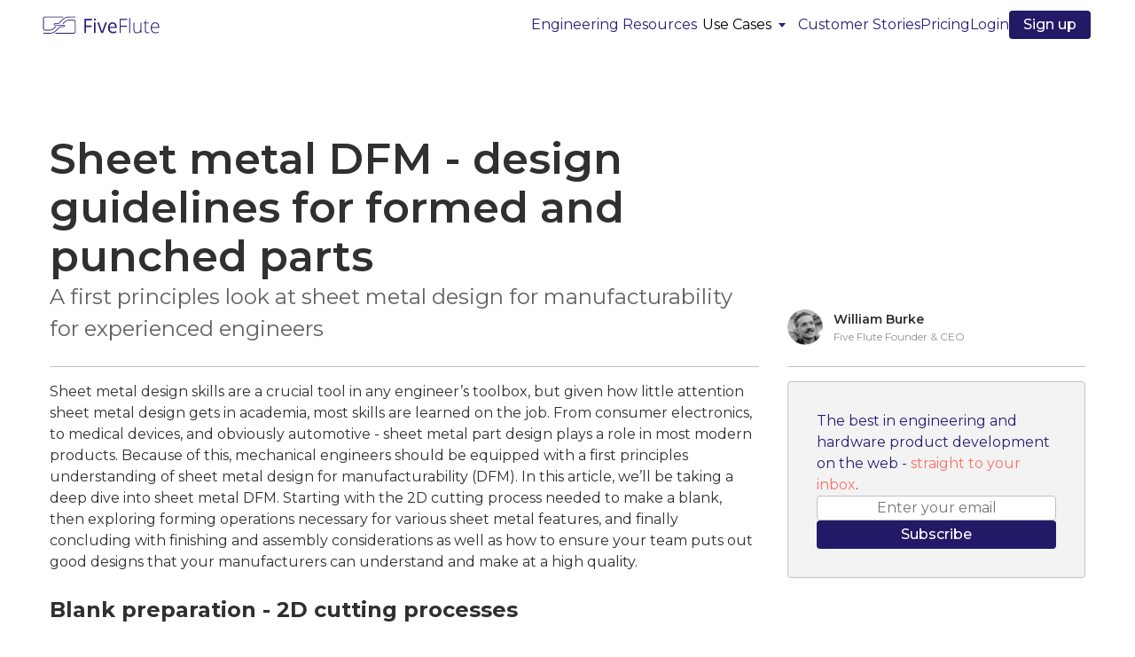

--- FILE ---
content_type: text/html; charset=UTF-8
request_url: https://www.fiveflute.com/guide/sheet-metal-dfm-design-guidelines-for-formed-and-punched-parts/?utm_source=wbli&utm_medium=social&utm_campaign=040
body_size: 20609
content:
<!DOCTYPE html><html lang="en"><head><meta charSet="utf-8"/><meta http-equiv="x-ua-compatible" content="ie=edge"/><meta name="viewport" content="width=device-width, initial-scale=1, shrink-to-fit=no"/><meta name="generator" content="Gatsby 5.7.0"/><meta name="description" content="Five Flute is a continuous design review platform that helps modern engineering teams share, review and improve their engineering designs." data-gatsby-head="true"/><meta property="og:type" content="article" data-gatsby-head="true"/><meta property="og:title" content="Five Flute - Engineering design review platform for modern hardware teams" data-gatsby-head="true"/><meta property="og:description" content="Five Flute is a continuous design review platform that helps modern engineering teams share, review and improve their engineering designs." data-gatsby-head="true"/><meta property="og:image" content="/cover_image.png" data-gatsby-head="true"/><style data-href="/styles.00462008e6162210173d.css" data-identity="gatsby-global-css">:root{--ff-color-p-lightest:#dfdee7;--ff-color-p-lighter:#6861a0;--ff-color-p-light:#48408c;--ff-color-p:#281e78;--ff-color-p-dark:#221a66;--ff-color-p-darker:#1c1554;--ff-color-s-lightest:#effafd;--ff-color-s-lighterer:#bce8f3;--ff-color-s-lighter:#7fd7ed;--ff-color-s-light:#64cee9;--ff-color-s:#49c6e5;--ff-color-s-dark:#3ea8c3;--ff-color-s-darker:#338ba1;--ff-color-h-lighter:#fb9c95;--ff-color-h-light:#fb877f;--ff-color-h:#fa7268;--ff-color-h-dark:#d56159;--ff-color-h-darker:#af5049;--ff-color-g6:#f8f8f8;--ff-color-g5:#f3f3f3;--ff-color-g4:#c2c2c2;--ff-color-g3:#919191;--ff-color-g2:#616161;--ff-color-g1:#303030;--ff-color-green-dark:#138a11;--ff-color-green:#2cca28;--ff-color-magenta:#da15ae;--ff-color-orange:#d99228;--ff-color-red:#cf0a0a;--ff-color-diff-green:#cdffd8;--ff-color-diff-red:#ffdce0;--ff-font-family:Montserrat;--ff-border-radius-medium:3px;--ff-border-radius-high:6px;--ff-background-gradient:linear-gradient(90deg,hsla(4,94%,69%,.4),rgba(73,198,229,.4)),#281e78;--ff-zindex-content:10;--ff-zindex-header:11;--ff-zindex-modal:12;--ff-zindex-screenreader:13}html{color:var(--ff-color-g1);font-family:var(--ff-font-family);font-size:16px;font-style:normal;font-weight:400;text-rendering:optimizeLegibility}body{overscroll-behavior-x:none;overscroll-behavior-y:none}*,:after,:before{box-sizing:border-box}ol[class],ul[class]{padding:0}blockquote,body,dd,dl,figcaption,figure,h1,h2,h3,h4,li,ol[class],p,ul[class]{margin:0}body{line-height:1.5;min-height:100vh;scroll-behavior:smooth;text-rendering:optimizeSpeed}ol[class],ul[class]{list-style:none}a{color:var(--ff-color-s-darker);text-decoration:none}a:not([class]){-webkit-text-decoration-skip:ink;text-decoration-skip-ink:auto}img{display:block;max-width:100%}article>*+*{margin-top:1em}button,input,select,textarea{font:inherit}@media (prefers-reduced-motion:reduce){*{animation-duration:.01ms!important;animation-iteration-count:1!important;scroll-behavior:auto!important;transition-duration:.01ms!important}}svg{vertical-align:middle}input:focus{outline-color:var(--ff-color-s-lighter)}strong{font-weight:600}#gatsby-focus-wrapper{position:relative}</style><style data-styled="" data-styled-version="5.3.8">.gktVma{display:grid;grid-template-columns:max-content auto;-webkit-align-items:center;-webkit-box-align:center;-ms-flex-align:center;align-items:center;gap:12px;padding:0;margin:0;}/*!sc*/
.gktVma h3{font-size:14px;font-weight:600;}/*!sc*/
.gktVma h4{font-size:12px;font-weight:400;color:var(--ff-color-g3);}/*!sc*/
data-styled.g1[id="AuthorBlock__Author-sc-12e5oo1-0"]{content:"gktVma,"}/*!sc*/
.formyE{gap:16px;margin-bottom:64px;}/*!sc*/
@media (max-width:1255px){.formyE{margin-bottom:32px;}}/*!sc*/
data-styled.g2[id="DemoForm__Form-sc-1a8xllm-0"]{content:"formyE,"}/*!sc*/
.jpvCod{gap:16px;width:100%;display:-webkit-box;display:-webkit-flex;display:-ms-flexbox;display:flex;-webkit-flex-direction:row-reverse;-ms-flex-direction:row-reverse;flex-direction:row-reverse;-webkit-box-pack:start;-webkit-justify-content:start;-ms-flex-pack:start;justify-content:start;margin-bottom:16px;}/*!sc*/
.jpvCod > :first-child{width:328px;}/*!sc*/
.jpvCod > :last-child{width:172px;}/*!sc*/
@media (max-width:570px){.jpvCod{-webkit-flex-direction:column-reverse;-ms-flex-direction:column-reverse;flex-direction:column-reverse;}.jpvCod > *{width:100% !important;}}/*!sc*/
data-styled.g3[id="DemoForm__InputFields-sc-1a8xllm-1"]{content:"jpvCod,"}/*!sc*/
.cqqLxX{min-width:0;background:var(--ff-color-g6);border:1px solid var(--ff-color-g3);border-radius:4px;padding:8px 16px;color:var(--ff-color-g2);}/*!sc*/
.cqqLxX[type='submit']{display:inline-block;cursor:pointer;-webkit-appearance:none;-moz-appearance:none;color:white;background:var(--ff-color-h);border-color:var(--ff-color-h);font-weight:600;}/*!sc*/
data-styled.g4[id="DemoForm__Input-sc-1a8xllm-2"]{content:"cqqLxX,"}/*!sc*/
.hAbnkh{width:2400px;height:100%;background:linear-gradient( to right,rgba(250,114,104,0.3),rgba(73,198,229,0.3) ),#281e78;position:absolute;z-index:-1;}/*!sc*/
data-styled.g6[id="GradientBackground__Container-sc-1yqmi6s-0"]{content:"hAbnkh,"}/*!sc*/
.hkEZNf{color:var(--ff-color-p);display:-webkit-box;display:-webkit-flex;display:-ms-flexbox;display:flex;white-space:nowrap;position:relative;margin:0;padding:0;}/*!sc*/
.hkEZNf > button{background:none;border:none;display:-webkit-box;display:-webkit-flex;display:-ms-flexbox;display:flex;-webkit-align-items:center;-webkit-box-align:center;-ms-flex-align:center;align-items:center;-webkit-box-pack:justify;-webkit-justify-content:space-between;-ms-flex-pack:justify;justify-content:space-between;cursor:pointer;}/*!sc*/
.hkEZNf > .menu{display:none;color:var(--ff-color-p);background:#fff;box-shadow:0 0 16px rgba(40,30,120,0.53);-webkit-flex-direction:column;-ms-flex-direction:column;flex-direction:column;gap:16px;padding:16px;position:absolute;-webkit-transform:translate( -27px,32px );-ms-transform:translate( -27px,32px );transform:translate( -27px,32px );}/*!sc*/
.hkEZNf > .menu > a{color:var(--ff-color-p);}/*!sc*/
.ibgSvO{color:var(--ff-color-g5);display:-webkit-box;display:-webkit-flex;display:-ms-flexbox;display:flex;white-space:nowrap;position:relative;margin:0;padding:0;}/*!sc*/
.ibgSvO > button{background:none;border:none;display:-webkit-box;display:-webkit-flex;display:-ms-flexbox;display:flex;-webkit-align-items:center;-webkit-box-align:center;-ms-flex-align:center;align-items:center;-webkit-box-pack:justify;-webkit-justify-content:space-between;-ms-flex-pack:justify;justify-content:space-between;cursor:pointer;}/*!sc*/
.ibgSvO > .menu{display:none;color:var(--ff-color-g5);background:transparent;box-shadow:0 0 16px rgba(40,30,120,0.53);-webkit-flex-direction:column;-ms-flex-direction:column;flex-direction:column;gap:16px;padding:16px;position:absolute;-webkit-transform:translate( -27px,calc(-100% - 5px) );-ms-transform:translate( -27px,calc(-100% - 5px) );transform:translate( -27px,calc(-100% - 5px) );}/*!sc*/
.ibgSvO > .menu > a{color:var(--ff-color-g5);}/*!sc*/
data-styled.g7[id="UseCasesDropdown__DropdownMenu-sc-179xed0-0"]{content:"hkEZNf,ibgSvO,"}/*!sc*/
.hNhzV{width:100%;margin:0 auto;padding:0;overflow:hidden;display:-webkit-box;display:-webkit-flex;display:-ms-flexbox;display:flex;-webkit-box-pack:center;-webkit-justify-content:center;-ms-flex-pack:center;justify-content:center;position:relative;}/*!sc*/
data-styled.g8[id="Footer__StyledFooter-sc-fabfa0-0"]{content:"hNhzV,"}/*!sc*/
.dMmZwS{max-width:1200px;width:100%;height:100%;margin:0 auto;padding:32px;}/*!sc*/
.dMmZwS > h1,.dMmZwS > h2{color:#fff;font-weight:normal;}/*!sc*/
.dMmZwS > h1{font-size:28px;}/*!sc*/
.dMmZwS > h2{font-size:18px;margin:16px 0;}/*!sc*/
@media (max-width:1255px){.dMmZwS{padding:32px;}}/*!sc*/
data-styled.g9[id="Footer__Content-sc-fabfa0-1"]{content:"dMmZwS,"}/*!sc*/
.hylRON{border-bottom:1px solid var(--ff-color-g4);display:-webkit-box;display:-webkit-flex;display:-ms-flexbox;display:flex;-webkit-align-items:center;-webkit-box-align:center;-ms-flex-align:center;align-items:center;-webkit-box-pack:justify;-webkit-justify-content:space-between;-ms-flex-pack:justify;justify-content:space-between;padding-bottom:28px;margin-bottom:32px;}/*!sc*/
@media (max-width:1255px){.hylRON{-webkit-flex-direction:column;-ms-flex-direction:column;flex-direction:column;-webkit-align-items:start;-webkit-box-align:start;-ms-flex-align:start;align-items:start;}.hylRON > :first-child{display:none;}}/*!sc*/
data-styled.g10[id="Footer__LogoAndLinks-sc-fabfa0-2"]{content:"hylRON,"}/*!sc*/
.gpALBY{display:-webkit-box;display:-webkit-flex;display:-ms-flexbox;display:flex;gap:32px;}/*!sc*/
.gpALBY a,.gpALBY span{color:var(--ff-color-g5);font-size:18px;}/*!sc*/
.gpALBY a:hover,.gpALBY span:hover{color:#fff;}/*!sc*/
.gpALBY.expanded{display:none;}/*!sc*/
.gpALBY.expanded > a{font-size:12px;}/*!sc*/
.gpALBY.expanded > a.main{color:#fff;font-size:14px;font-weight:500;}/*!sc*/
@media (max-width:1255px){.gpALBY{-webkit-flex-direction:column;-ms-flex-direction:column;flex-direction:column;gap:12px;}.gpALBY.compact{display:none;}.gpALBY.expanded{display:-webkit-box;display:-webkit-flex;display:-ms-flexbox;display:flex;}}/*!sc*/
data-styled.g11[id="Footer__Links-sc-fabfa0-3"]{content:"gpALBY,"}/*!sc*/
.dyVfhI{color:#fff;font-size:14px;font-weight:500;}/*!sc*/
data-styled.g12[id="Footer__LinkHeader-sc-fabfa0-4"]{content:"dyVfhI,"}/*!sc*/
.fNkXpW{display:-webkit-box;display:-webkit-flex;display:-ms-flexbox;display:flex;-webkit-box-pack:justify;-webkit-justify-content:space-between;-ms-flex-pack:justify;justify-content:space-between;font-size:12px;color:#fff;width:100%;}/*!sc*/
.fNkXpW a{color:var(--ff-color-g5);}/*!sc*/
.fNkXpW nav{display:-webkit-box;display:-webkit-flex;display:-ms-flexbox;display:flex;gap:1rem;}/*!sc*/
data-styled.g13[id="Footer__CopyrightAndPrivacy-sc-fabfa0-5"]{content:"fNkXpW,"}/*!sc*/
.cPfBZn{position:-webkit-sticky;position:sticky;top:0;background:white;z-index:var(--ff-zindex-header);}/*!sc*/
.cPfBZn > div{max-width:1200px;margin:0 auto;padding:10px 0;display:grid;grid-template-columns:1fr auto;-webkit-align-items:center;-webkit-box-align:center;-ms-flex-align:center;align-items:center;}/*!sc*/
data-styled.g14[id="Header__StyledHeader-sc-131xwxj-0"]{content:"cPfBZn,"}/*!sc*/
.jktnBH{margin-right:10px;display:-webkit-box;display:-webkit-flex;display:-ms-flexbox;display:flex;-webkit-align-items:center;-webkit-box-align:center;-ms-flex-align:center;align-items:center;gap:24px;}/*!sc*/
.jktnBH a{font-size:16px;color:var(--ff-color-p);}/*!sc*/
.jktnBH a:hover{color:var(--ff-color-p-dark);}/*!sc*/
@media (max-width:950px){.jktnBH{display:none;}}/*!sc*/
data-styled.g16[id="Header__InlineNav-sc-131xwxj-2"]{content:"jktnBH,"}/*!sc*/
.biPLIZ{padding:4px 16px;background:var(--ff-color-p-dark);color:white !important;font-weight:500;border-radius:4px;}/*!sc*/
data-styled.g17[id="Header__InlineSignupButton-sc-131xwxj-3"]{content:"biPLIZ,"}/*!sc*/
@media (max-width:1220px){.drotxQ{margin-left:10px;}}/*!sc*/
data-styled.g19[id="Header__Logo-sc-131xwxj-5"]{content:"drotxQ,"}/*!sc*/
.feqDZl{display:none;}/*!sc*/
@media (max-width:950px){.feqDZl{display:block;}}/*!sc*/
@media (max-width:1220px){.feqDZl{margin-right:10px;}}/*!sc*/
data-styled.g20[id="Header__Menu-sc-131xwxj-6"]{content:"feqDZl,"}/*!sc*/
.iyaQCq{position:absolute;left:-10000px;top:auto;width:auto;height:auto;z-index:var(--ff-zindex-screenreader);}/*!sc*/
.iyaQCq:focus{top:0;left:0;}/*!sc*/
data-styled.g27[id="MainLayout__SkipLink-sc-140f3i5-0"]{content:"iyaQCq,"}/*!sc*/
.faYlVn{-webkit-flex:1;-ms-flex:1;flex:1;display:-webkit-box;display:-webkit-flex;display:-ms-flexbox;display:flex;-webkit-flex-direction:column;-ms-flex-direction:column;flex-direction:column;padding:1rem;width:100%;max-width:1200px;margin:0 auto;box-sizing:border-box;position:relative;z-index:var(--ff-zindex-content);}/*!sc*/
.faYlVn.wide{max-width:unset;padding:0;}/*!sc*/
data-styled.g28[id="MainLayout__Main-sc-140f3i5-1"]{content:"faYlVn,"}/*!sc*/
.kvVrHN{cursor:pointer;padding:4px 16px;background:var(--ff-color-p-dark);color:white;font-weight:500;border-radius:4px;border:none;}/*!sc*/
data-styled.g94[id="SubscribeForm__StyledButton-sc-6z18au-1"]{content:"kvVrHN,"}/*!sc*/
.epxKOL{display:grid;-webkit-column-gap:32px;column-gap:32px;grid-template-areas:'title author' 'subtitle author' 'image image' 'article form';}/*!sc*/
@media (min-width:1085px){.epxKOL{grid-template-columns:auto auto;}}/*!sc*/
@media (max-width:1085px){.epxKOL{grid-template-areas:'title' 'subtitle' 'author' 'form' 'image' 'article';}}/*!sc*/
data-styled.g102[id="GuidePost__Grid-sc-14o88bg-0"]{content:"epxKOL,"}/*!sc*/
.ebGLvV{grid-area:form;max-width:336px;}/*!sc*/
@media (max-width:1085px){.ebGLvV{max-width:876px;margin:0 auto 32px auto;}}/*!sc*/
.ebGLvV > form{display:-webkit-box;display:-webkit-flex;display:-ms-flexbox;display:flex;background:var(--ff-color-g5);-webkit-flex-direction:column;-ms-flex-direction:column;flex-direction:column;width:100%;border:1px solid var(--ff-color-g4);border-radius:4px;padding:32px;row-gap:16px;}/*!sc*/
.ebGLvV > form > span{color:var(--ff-color-p);}/*!sc*/
.ebGLvV > form > span > span{color:var(--ff-color-h);}/*!sc*/
.ebGLvV > form > div{display:-webkit-box;display:-webkit-flex;display:-ms-flexbox;display:flex;width:100%;gap:0.75rem;}/*!sc*/
@media (min-width:1085px){.ebGLvV > form > div{-webkit-flex-direction:column;-ms-flex-direction:column;flex-direction:column;}.ebGLvV > form > div > button{width:100%;}}/*!sc*/
@media (max-width:1085px){.ebGLvV > form > div{-webkit-box-pack:center;-webkit-justify-content:center;-ms-flex-pack:center;justify-content:center;}}/*!sc*/
@media (max-width:465px){.ebGLvV > form > div{-webkit-flex-direction:column;-ms-flex-direction:column;flex-direction:column;}.ebGLvV > form > div > button{width:100%;}}/*!sc*/
.ebGLvV > form input{min-width:240px;border:1px solid var(--ff-color-g4);border-radius:4px;text-align:center;}/*!sc*/
data-styled.g103[id="GuidePost__FormContainer-sc-14o88bg-1"]{content:"ebGLvV,"}/*!sc*/
.gnVJCZ{grid-area:title;font-family:Montserrat;font-size:48px;color:var(--ff-color-g1);font-weight:600;line-height:1.15;margin-top:80px;}/*!sc*/
data-styled.g104[id="GuidePost__Title-sc-14o88bg-2"]{content:"gnVJCZ,"}/*!sc*/
.ieyiWj{grid-area:subtitle;font-family:Montserrat;font-size:24px;font-weight:400;color:var(--ff-color-g2);border-bottom:1px solid var(--ff-color-g4);padding-bottom:24px;margin-bottom:16px;}/*!sc*/
data-styled.g105[id="GuidePost__Subtitle-sc-14o88bg-3"]{content:"ieyiWj,"}/*!sc*/
.gJuKax{grid-area:author;display:-webkit-box;display:-webkit-flex;display:-ms-flexbox;display:flex;-webkit-box-pack:justify;-webkit-justify-content:space-between;-ms-flex-pack:justify;justify-content:space-between;border-bottom:1px solid var(--ff-color-g4);padding-bottom:24px;margin-bottom:16px;}/*!sc*/
@media (max-width:1085px){.gJuKax{border-bottom:none;}}/*!sc*/
data-styled.g106[id="GuidePost__AuthorContainer-sc-14o88bg-4"]{content:"gJuKax,"}/*!sc*/
.itpTDN{grid-area:article;-webkit-flex:1;-ms-flex:1;flex:1;display:-webkit-box;display:-webkit-flex;display:-ms-flexbox;display:flex;-webkit-flex-direction:column;-ms-flex-direction:column;flex-direction:column;width:100%;max-width:100%;margin:0 auto 96px;box-sizing:border-box;}/*!sc*/
.itpTDN img{margin:0 auto;}/*!sc*/
.itpTDN iframe{aspect-ratio:1.7777;}/*!sc*/
data-styled.g108[id="GuidePost__Article-sc-14o88bg-6"]{content:"itpTDN,"}/*!sc*/
</style><style>.gatsby-image-wrapper{position:relative;overflow:hidden}.gatsby-image-wrapper picture.object-fit-polyfill{position:static!important}.gatsby-image-wrapper img{bottom:0;height:100%;left:0;margin:0;max-width:none;padding:0;position:absolute;right:0;top:0;width:100%;object-fit:cover}.gatsby-image-wrapper [data-main-image]{opacity:0;transform:translateZ(0);transition:opacity .25s linear;will-change:opacity}.gatsby-image-wrapper-constrained{display:inline-block;vertical-align:top}</style><noscript><style>.gatsby-image-wrapper noscript [data-main-image]{opacity:1!important}.gatsby-image-wrapper [data-placeholder-image]{opacity:0!important}</style></noscript><script type="module">const e="undefined"!=typeof HTMLImageElement&&"loading"in HTMLImageElement.prototype;e&&document.body.addEventListener("load",(function(e){const t=e.target;if(void 0===t.dataset.mainImage)return;if(void 0===t.dataset.gatsbyImageSsr)return;let a=null,n=t;for(;null===a&&n;)void 0!==n.parentNode.dataset.gatsbyImageWrapper&&(a=n.parentNode),n=n.parentNode;const o=a.querySelector("[data-placeholder-image]"),r=new Image;r.src=t.currentSrc,r.decode().catch((()=>{})).then((()=>{t.style.opacity=1,o&&(o.style.opacity=0,o.style.transition="opacity 500ms linear")}))}),!0);</script><link rel="preconnect" href="https://www.googletagmanager.com"/><link rel="dns-prefetch" href="https://www.googletagmanager.com"/><title data-gatsby-head="true">Five Flute - Engineering design review platform for modern hardware teams</title><link href="https://fonts.googleapis.com/css?family=Montserrat:300,400,400i,500,600,700,700i&amp;display=swap" rel="stylesheet" data-gatsby-head="true"/><link href="https://assets.calendly.com/assets/external/widget.css" rel="stylesheet" data-gatsby-head="true"/><script src="https://assets.calendly.com/assets/external/widget.js" type="text/javascript" data-gatsby-head="true"></script><script src="https://tag.clearbitscripts.com/v1/pk_1df1a6e1ca6f315f6721c0cf36a30c99/tags.js" data-gatsby-head="true"></script></head><body><div id="___gatsby"><div style="outline:none" tabindex="-1" id="gatsby-focus-wrapper"><a href="#main-content" class="MainLayout__SkipLink-sc-140f3i5-0 iyaQCq">Skip to content</a><header class="Header__StyledHeader-sc-131xwxj-0 cPfBZn"><div><a href="/" class="Header__Logo-sc-131xwxj-5 drotxQ"><img src="[data-uri]" alt="Five Flute" width="150"/></a><nav class="Header__InlineNav-sc-131xwxj-2 jktnBH"><a href="/articles/">Engineering Resources</a><menu color="var(--ff-color-p)" class="UseCasesDropdown__DropdownMenu-sc-179xed0-0 hkEZNf"><button><span>Use Cases</span><svg role="none" width="24px" height="24px" viewBox="0 0 24 24" fill="none"><path d="M16 10H8L12 15L16 10Z" fill="var(--ff-color-p)"></path></svg></button><div class="menu"><a href="/design-reviews/">Design Reviews</a><a href="/drawings/">Drawing Reviews</a></div></menu><a href="/customers/">Customer Stories</a><a href="/pricing/">Pricing</a><a href="https://app.fiveflute.com">Login</a><a href="https://app.fiveflute.com/register" class="Header__InlineSignupButton-sc-131xwxj-3 biPLIZ">Sign up</a></nav><div class="Header__Menu-sc-131xwxj-6 feqDZl"><img src="[data-uri]" height="24" alt="Menu"/></div></div></header><main id="main-content" class="MainLayout__Main-sc-140f3i5-1 faYlVn"><div class="GuidePost__Grid-sc-14o88bg-0 epxKOL"><h1 class="GuidePost__Title-sc-14o88bg-2 gnVJCZ">Sheet metal DFM - design guidelines for formed and punched parts</h1><h2 class="GuidePost__Subtitle-sc-14o88bg-3 ieyiWj">A first principles look at sheet metal design for manufacturability for experienced engineers</h2><article class="GuidePost__Article-sc-14o88bg-6 itpTDN"><p>Sheet metal design skills are a crucial tool in any engineer’s toolbox, but given how little attention sheet metal design gets in academia, most skills are learned on the job. From consumer electronics, to medical devices, and obviously automotive - sheet metal part design plays a role in most modern products. Because of this, mechanical engineers should be equipped with a first principles understanding of sheet metal design for manufacturability (DFM). In this article, we’ll be taking a deep dive into sheet metal DFM. Starting with the 2D cutting process needed to make a blank, then exploring forming operations necessary for various sheet metal features, and finally concluding with finishing and assembly considerations as well as how to ensure your team puts out good designs that your manufacturers can understand and make at a high quality.</p>
<h1>Blank preparation - 2D cutting processes</h1>
<p>There are a variety of suitable cutting processes for sheet metal, but we’ll be focusing on the most common processes used to prepare sheet metal blanks for bending: waterjet, laser cutting, and punch pressing.</p>
<h3>Waterjet</h3>
<p>The waterjet is perhaps the most <a href="/guide/how-to-use-waterjet-cutting-for-rapid-prototype-development/">versatile prototyping tool</a> because of its ability to cut a wide variety of materials in an enormous range of thicknesses. From a sheet metal perspective, its important to understand how waterjet cutting can impact the finished formed part. The main consideration with waterjet cutting is the cut quality and kerf width.</p>
<img src="/uploads/4001.png" alt="DFM sheet metal guidance - consider kerf when waterjet cutting"/>
<p>Waterjet machines can have widely varying tolerance capabilities, from ±0.002” to ±0.020” depending on nozzle health and machine upkeep. Additionally, edge quality can suffer at locations where the jet has to pierce through material (small holes or slots) or at areas of abrupt directional change like sharp internal corners and acute profiles. Be sure to consider the profile tolerances needed to locate your bends accurately (most bends are located relative to a backgauge set against the edge of the workpiece).</p>
<img src="/uploads/4002.png" alt="Illustration of press brake bending"/>
<h3>Laser cutting</h3>
<p>Laser cutting is typically more suitable for medium production volume compared with waterjet. Tolerances are often superior to waterjet, but lasers do leave a heat affected zone and work hardening proximal to the cut. Laser cutting also has an associated kerf that must be considered, but generally this kerf width is on the order of 0.75 - 1.0mm (0.030” - 0.040”). Note that laser cutting is not just for steel components as modern fiber lasers with high power are capable of cutting aluminum, copper and brass, despite their high reflectivity and heat conductance.</p>
<h3>Punch press</h3>
<p>The punch press (CNC turret punch) is the most economical solution for high volume sheet metal part production. Low volume production design should consider what tools and associated geometries are standard (holes, slots, etc…), while high production volume justifies the creation of custom tooling for part specific geometry.</p>
<p>Punch presses use a punch and die in combination to provide a controlled shearing action of the sheet. The edge quality, burrs, and deformation of the sheet are driven by the relative tolerances of the punch and die combination. To better understand the mechanics of the shear cut action, we can take a look at a typical punch and die setup.</p>
<img src="/uploads/4002b.png" alt="Sheet metal DFM - punch and die set"/>
<p>For punched parts in particular, tolerances should be maximized in order to reduce cost. Tigher tolerances require closer fits between the punch tool and die, which in turn causes greater wear during normal operation.</p>
<h3>Material orientation</h3>
<p>When cutting blanks before forming, designers should consider how parts will nest on a large sheet, and how the grain or roll forming direction of the material aligns with the planned bends. Parts that nest efficiently can save material cost by reducing scrap cutoff volume. Constraining this efficiency however is the need to consider the material grain direction relative to formed features. Depending on the exact material, it can sometimes be required to align the grain direction as close to perpedicular with bend lines as possible. Failure to do so can result in cracking and weakness at bends, especially with heat treated or less ductile metals like 6061-t6.</p>
<img src="/uploads/4003.png" alt="Sheet metal DFM guideline - consider material grain direction when bending"/>
<h1>Forming</h1>
<p>After a blank is cut, it must be formed consistently into the final sheet metal component. There are many kinds of forming operations, but this article will focus on the most common press break and stamping operations. From a first principles perspective, sheet metal design for manufacturability is based entirely on the design engineer’s understanding of how desired features and feature tolerances are impacted by the range of anticipated forming operations. In this section we’ll review theese forming and cutting operations and establish DFM guidelines and best practices that you can apply to most parts.</p>
<h3>Bends and bend allowance</h3>
<p>A basic (single axis) bend is the most foundational sheet metal forming operation. Despite the relative simplicity of the bending process, there is a lot to consider as a designer. Principally, both design engineers and manufacturers should understand how sheet materials will respond to the stress of forming operations. With a basic bend this material response is characterized by a bend allowance. Bend allowance describes the length (typically arc length) of the neutral axis of the material in the bend area. Bend deduction describes the amount of material stretch at the outer radius needed to create the bend.</p>
<img src="/uploads/4004.png" alt="Sheet metal bend allowance illustrated"/>
<p>Understanding the bend allowance allows designers and manufacturers to accurately relate the 2D geometry of the blank to the finished 3D geometry (as bent). Improper bend allowances can cause tolerance issues for features located across one or more bends.</p>
<img src="/uploads/4005.png" alt="Sheet metal DFM example - illustration of the impact of bend allowance on feature position"/>
<p>Bend allowance is a function of material and tooling, so be sure to speak with your manufacturer about their capabilities during design.</p>
<h3>Minimum bend radius</h3>
<p>By definition, bending operations cause material yield and permanent deformation. But how much stress is allowable during forming operations without compromising part functionality?</p>
<img src="/uploads/4006.png" alt="Stress induced during sheet metal bends"/>
<p>The simple answer to this question is for designers to think of bend radii in terms of ratios relative to the part thickness. For easy to form and highly ductile materials, it’s best to keep the bend radius greater than or equal to the material thickness. For less ductile, harder materials, you will need to increase this up to several multiples of material thickness. Aluminum 6061 in a T6 hardened state for example, will perform well with a minimum bend radius of 4 x thickness or greater. One difficult aspect of sheet metal DFM is that there is no set answer to the minimum bend radius design question. Different materials, material thicknesses, plate and sheet forming techniques (hot rolled vs cold rolled), and different equipment will all impact how stress and deformation is induced in the formed part. First articles and a good quality inspection plan are especially important for sheet metal parts. That said, here are some conservative initial guidelines for minimum bend radii in different materials.</p>
<img src="/uploads/4007.png" alt="Sheet metal DFM guideline - Recommended bend radius table"/>
<p>For more on the topic, check out <a href="https://www.thefabricator.com/thefabricator/article/bending/minimum-inside-sheet-metal-bend-radius-vs-whats-recommended">this article</a> from the Fabricator.</p>
<h3>Bend relief and material tearing</h3>
<p>Some designs require bends to be located immediately adjectent to unbent material. In order to prevent crack propogation and material tearing, its best to design in some bend relief. Bend relief is the removal of a small portion of material at the edge of a bend where the curved part of the bend meets the flat unbent material. This allows for controlled deformation of the bend and prevent stress concentration at the bend interface. Here’s a quick comparison of a design with and without bend relief.</p>
<img src="/uploads/4008.png" alt="Sheet metal DFM guideline - illustration of proper bend relief"/>
<p>Note: it’s a good idea to aim for a bend relief with a width greater than or equal to half material thickness.</p>
<h3>Holes</h3>
<p>When using turret punching to make 2D blanks, there are some key considerations regarding holes. The first is to consider your specified hole size relative to the thickness of the material. Avoid very small holes (diameter less than material thickness), as they might not punch cleanly. Additionally, holes should be located approximately 1.5 times material thickness away from edges and 2 times material thickness apart from eachother in order to avoid material distortion.</p>
<img src="/uploads/4009.png" alt="Sheet metal DFM guidelines for hole positions"/>
<p>In order to avoid distorting holes near bends, place them 2.5 times thickness plus one bend radiius away from bends.</p>
<img src="/uploads/4010.png" alt="Sheet metal DFM guideline for hole distance to bends"/>
<p>Note: if you are designing in through-features that require more material deformation to form properly, such as louvers or extruded holes, you will need to increase the distance relative to bends and edges in order to prevent malformed features and sheet deformation.</p>
<h3>Slots, notches and tabs</h3>
<p>Slots notches and tabs follow comparable guidance to holes, summarized below:</p>
<ul>
<li>Slots should be wider than the material thickness.</li>
<li>Because of larger material removal, slots should be positioned 2 times material thickness away from material edges and 4 times thickness away from bends.</li>
<li>Ensure notches have a minimum width of the material thickness.</li>
<li>Tabs should be at least 2 times the material thickness in width.</li>
</ul>
<h3>Stiffeners</h3>
<p>There are a variety of techniques that can be used for stiffening thin sheet structures. In general these techniques all involve changing the section modulus of the material to better resist anticipated bending loads.</p>
<p><strong>Beads</strong></p>
<p>You can use beads for preventing drumhead vibration and to add bending and torsional stiffness to rectangular sheet bodies and panels.</p>
<img src="/uploads/4011.png" alt="sheet metal DFM guideline - use beads to stiffen sheet faces"/>
<p>Beads can be rolled into the face with a bead roller, or created as a drawn feature on a press.</p>
<img src="/uploads/4011b.png" alt="Close up image of a press formed sheet metal bead"/>
<p>From a DFM perspective you should anticipate material thinning at the bead location that increases as a function of bead depth. Guidelines are not useful in these cases as the material response is geometry specific (often requiring FEA to model correctly).</p>
<p><strong>Coining and Embossing</strong></p>
<p>Coining and embossing allow designers to create raised or relief features by cold working the metal through the application of extremely large forces between the punch and the die. Embosses are created by stretching and thinning the flat sheet material. To prevent tearing or fracture, the maximum depth of embossed features should be less than or equal to three times the material thickness.</p>
<img src="/uploads/4015.png" alt="Sheet metal DFM guideline - embossing depth recommendations"/>
<p><strong>Corner Ribs</strong></p>
<p>To add bending stiffness to a bend, ribs can be created by pressing a v-notched tool perpendicular to the bend axis. This technique is commonly seen on construction brackets.</p>
<img src="/uploads/4012.png" alt="Sheet metal DFM guidelin - use formed ribs to stiffen sheet bends"/>
<p>The exact geometry of ribs and material response is tooling dependant, so consult with your manufacturer during the design process.</p>
<p><strong>Hems</strong></p>
<p>Sheet metal hems are features where the edge of a sheet metal part is folded back onto itself. In addition to increasing material stiffness locally, they are used for safety, aesthetics, and to join sheet bodies together. There are a number of different hem styles, summarized below.</p>
<img src="/uploads/4013.png" alt="Illustration of sheet metal hems"/>
<p>Creating a hem in sheet metal requires special tooling and machinery, often involving press brakes or other sheet metal forming equipment. Proper design and execution of hems is essential to ensure they don&#x27;t split or deform during the bending process. In general, the same guidance with respect to bends applies to hems as well. Open and closed hems do not work well on hard and brittle materials, instead opt for larger radii afforded by rolled and teardrop designs.</p>
<h1>Finishing and assembly considerations</h1>
<p>For parts that have a coating (powdercoat, anodize or alodine for example), be sure to consider the dimensional change from the coating. Additionally, consider how parts will be held during the coating process. Often this means a portion of the part will be uncoated. Consider where you want this section of the part to be located and communicate accordingly on your drawings.</p>
<p>As with all manufacturing processes, good DFM at the part level considers assembly simplicity. Where possible, design parts to be self locating, minimizing the need for jigs and fixtures during assembly. With sheet metal in particular, using PEM inserts or rivets instead of welding can save signficant time and money if functionality permits.</p>
<h1>Sheet metal design reviews and drawing preparation</h1>
<p>As with any design, mistakes are inevitable. At Five Flute we’re big fans of what we call a continuous design review process. Basically this means running lots of small design reviews so that issues are discovered early before designs develop inertia from integration, and are more costly to correct.</p>
<img src="/uploads/4014.png" alt="Illustration of Five Flute DFM feedback"/>
<p>For your sheet metal DFM reviews make sure you check all of the features of your parts against the guidelines in this article. Also be sure to set up your review for success by <a href="/guide/how-to-plan-and-prepare-for-a-mechanical-engineering-design-review/">preparing properly</a> and <a href="/guide/how-to-run-effective-mechanical-engineering-design-reviews/">executing a good review</a>. We’re building Five Flute to help power your continuous design review process. Its the easiest way to share, review and improve your designs. To see it in action, sign up for a <a href="https://koalendar.com/e/five-flute-design-review-demo">quick demo</a>.</p>
<p>For your drawing preparation, check out this article with our <a href="/guide/mastering-drawings-top-tips-for-creating-better-sheet-metal-part-drawings/">top tips for creating better sheet metal drawings</a> as well as <a href="/guide/engineering-drawing-review-best-practices/">best practices for drawing reviews</a>, so you can catch any last minute mistakes before your parts are released. All of your sheet metal DFM work will be wasted if you can’t communicate the requirements of your parts to manufacturers efficiently.</p>
<p>Thanks for reading and good luck with your next hardware project!</p></article><div class="GuidePost__AuthorContainer-sc-14o88bg-4 gJuKax"><div class="AuthorBlock__Author-sc-12e5oo1-0 gktVma"><img src="/headshots/william-burke.png" alt="William Burke" width="40px" style="align-self:flex-end"/><div style="align-self:flex-end"><h3>William Burke</h3><h4>Five Flute Founder &amp; CEO</h4></div></div></div><div class="GuidePost__FormContainer-sc-14o88bg-1 ebGLvV"><form name="Resources Subscribe" method="POST" class="SubscribeForm__Form-sc-6z18au-0 TupoN"><span>The best in engineering and hardware product development on the web -<span> straight to your inbox</span>.</span><div><input type="email" name="email" aria-label="email" aria-required="true" placeholder="Enter your email"/><button type="submit" class="SubscribeForm__StyledButton-sc-6z18au-1 kvVrHN">Subscribe</button></div></form></div></div></main><footer class="Footer__StyledFooter-sc-fabfa0-0 hNhzV"><div class="GradientBackground__Container-sc-1yqmi6s-0 hAbnkh"></div><div class="Footer__Content-sc-fabfa0-1 dMmZwS"><h1>Want to know more?</h1><h2>Sign up for a 20 minute demo to learn how Five Flute can accelerate your team’s development</h2><form name="demo-request" method="POST" class="DemoForm__Form-sc-1a8xllm-0 formyE"><input type="hidden" name="form-name" value="demo-request"/><input type="text" name="bot-field" style="display:none;opacity:0" class="DemoForm__Input-sc-1a8xllm-2 cqqLxX"/><div class="DemoForm__InputFields-sc-1a8xllm-1 jpvCod"><input aria-label="email" aria-required="true" name="email" type="email" required="" placeholder="Your work email" class="DemoForm__Input-sc-1a8xllm-2 cqqLxX"/><input type="submit" class="DemoForm__Input-sc-1a8xllm-2 cqqLxX" value="GET A DEMO"/></div></form><div class="Footer__LogoAndLinks-sc-fabfa0-2 hylRON"><svg width="168px" height="40px" viewBox="0 0 552 131" fill="none" xmlns="http://www.w3.org/2000/svg" style="margin-left:-8px"><path fill-rule="evenodd" clip-rule="evenodd" d="M31.5804 39.2647C31.5804 34.9848 35.05 31.5153 39.3298 31.5153H114.305C115.161 31.5153 115.855 32.2092 115.855 33.0652C115.855 33.9211 115.161 34.615 114.305 34.615H39.3298C36.7619 34.615 34.6802 36.6967 34.6802 39.2647V79.9489C34.6802 82.5168 36.7619 84.5985 39.3298 84.5985H61.2995C65.9397 84.5985 70.397 82.7889 73.724 79.5543L82.0334 71.4757C82.6471 70.879 83.6284 70.8929 84.225 71.5066C84.8217 72.1203 84.8079 73.1015 84.1942 73.6982L75.8847 81.7768C71.9791 85.5739 66.7467 87.6982 61.2995 87.6982H39.3298C35.05 87.6982 31.5804 84.2287 31.5804 79.9489V39.2647Z" fill="#fff"></path><path fill-rule="evenodd" clip-rule="evenodd" d="M166.42 92.7353C166.42 97.0152 162.95 100.485 158.67 100.485L83.695 100.485C82.839 100.485 82.1451 99.7908 82.1451 98.9348C82.1451 98.0789 82.839 97.385 83.695 97.385L158.67 97.385C161.238 97.385 163.32 95.3033 163.32 92.7353V52.0511C163.32 49.4832 161.238 47.4015 158.67 47.4015L136.7 47.4015C132.06 47.4015 127.603 49.2111 124.276 52.4457L115.967 60.5243C115.353 61.121 114.372 61.1071 113.775 60.4934C113.178 59.8797 113.192 58.8985 113.806 58.3018L122.115 50.2232C126.021 46.4261 131.253 44.3018 136.7 44.3018L158.67 44.3018C162.95 44.3018 166.42 47.7713 166.42 52.0511V92.7353Z" fill="#fff"></path><path fill-rule="evenodd" clip-rule="evenodd" d="M111.713 42.1831C118.544 35.3526 127.808 31.5153 137.468 31.5153H164.87C165.726 31.5153 166.42 32.2092 166.42 33.0652C166.42 33.9211 165.726 34.615 164.87 34.615H137.468C128.63 34.615 120.154 38.1258 113.905 44.3749L101.923 56.3569C98.7259 59.5542 94.3895 61.3504 89.8679 61.3504H80.789C79.933 61.3504 79.2391 62.0443 79.2391 62.9002C79.2391 63.7562 79.933 64.4501 80.789 64.4501H117.211C119.779 64.4501 121.861 66.5318 121.861 69.0997C121.861 71.6677 119.779 73.7494 117.211 73.7494H108.132C104.433 73.7494 100.885 75.219 98.2687 77.8349L86.2867 89.8169C79.4562 96.6474 70.1921 100.485 60.5324 100.485H33.1303C32.2743 100.485 31.5804 99.7908 31.5804 98.9348C31.5804 98.0789 32.2743 97.385 33.1303 97.385H60.5324C69.37 97.385 77.8457 93.8742 84.0948 87.6251L96.0769 75.643C99.2741 72.4458 103.61 70.6496 108.132 70.6496H117.211C118.067 70.6496 118.761 69.9557 118.761 69.0997C118.761 68.2438 118.067 67.5499 117.211 67.5499H80.789C78.2211 67.5499 76.1393 65.4682 76.1393 62.9002C76.1393 60.3323 78.2211 58.2506 80.789 58.2506H89.8679C93.5674 58.2506 97.1153 56.781 99.7313 54.1651L111.713 42.1831Z" fill="#fff"></path><path d="M209.492 98H202.852V40.8906H234.688V46.7891H209.492V67.6875H233.164V73.5859H209.492V98ZM249.688 98H243.203V55.1875H249.688V98ZM242.656 43.5859C242.656 42.1016 243.021 41.0208 243.75 40.3438C244.479 39.6406 245.391 39.2891 246.484 39.2891C247.526 39.2891 248.424 39.6406 249.18 40.3438C249.935 41.0469 250.312 42.1276 250.312 43.5859C250.312 45.0443 249.935 46.138 249.18 46.8672C248.424 47.5703 247.526 47.9219 246.484 47.9219C245.391 47.9219 244.479 47.5703 243.75 46.8672C243.021 46.138 242.656 45.0443 242.656 43.5859ZM272.812 98L256.562 55.1875H263.516L272.734 80.5781C274.818 86.5156 276.042 90.3698 276.406 92.1406H276.719C277.005 90.7604 277.904 87.9089 279.414 83.5859C280.951 79.237 284.375 69.7708 289.688 55.1875H296.641L280.391 98H272.812ZM321.602 98.7812C315.273 98.7812 310.273 96.8542 306.602 93C302.956 89.1458 301.133 83.7943 301.133 76.9453C301.133 70.0443 302.826 64.5625 306.211 60.5C309.622 56.4375 314.193 54.4062 319.922 54.4062C325.286 54.4062 329.531 56.1771 332.656 59.7188C335.781 63.2344 337.344 67.8828 337.344 73.6641V77.7656H307.852C307.982 82.7917 309.245 86.6068 311.641 89.2109C314.062 91.8151 317.461 93.1172 321.836 93.1172C326.445 93.1172 331.003 92.1536 335.508 90.2266V96.0078C333.216 96.9974 331.042 97.7005 328.984 98.1172C326.953 98.5599 324.492 98.7812 321.602 98.7812ZM319.844 59.8359C316.406 59.8359 313.659 60.9557 311.602 63.1953C309.57 65.4349 308.372 68.5339 308.008 72.4922H330.391C330.391 68.4036 329.479 65.2786 327.656 63.1172C325.833 60.9297 323.229 59.8359 319.844 59.8359ZM353.633 98H349.648V40.8906H380.938V44.5625H353.633V68.7812H379.414V72.4922H353.633V98ZM392.695 98H388.828V37.2188H392.695V98ZM410.312 55.5391V83.0391C410.312 87.3099 411.211 90.4219 413.008 92.375C414.805 94.3021 417.591 95.2656 421.367 95.2656C426.419 95.2656 430.13 93.9896 432.5 91.4375C434.896 88.8854 436.094 84.7318 436.094 78.9766V55.5391H439.922V98H436.641L435.938 92.1406H435.703C432.943 96.5677 428.034 98.7812 420.977 98.7812C411.315 98.7812 406.484 93.612 406.484 83.2734V55.5391H410.312ZM465.352 95.3438C467.799 95.3438 469.935 95.1354 471.758 94.7188V97.8438C469.883 98.4688 467.721 98.7812 465.273 98.7812C461.523 98.7812 458.75 97.7786 456.953 95.7734C455.182 93.7682 454.297 90.6172 454.297 86.3203V58.8984H448.008V56.6328L454.297 54.875L456.25 45.2656H458.242V55.5391H470.703V58.8984H458.242V85.7734C458.242 89.0286 458.815 91.4375 459.961 93C461.107 94.5625 462.904 95.3438 465.352 95.3438ZM498.086 98.7812C491.914 98.7812 487.096 96.8802 483.633 93.0781C480.195 89.276 478.477 83.9505 478.477 77.1016C478.477 70.3307 480.143 64.9141 483.477 60.8516C486.81 56.763 491.302 54.7188 496.953 54.7188C501.953 54.7188 505.898 56.4635 508.789 59.9531C511.68 63.4427 513.125 68.1823 513.125 74.1719V77.2969H482.539C482.591 83.1302 483.945 87.5833 486.602 90.6562C489.284 93.7292 493.112 95.2656 498.086 95.2656C500.508 95.2656 502.63 95.0964 504.453 94.7578C506.302 94.4193 508.633 93.6901 511.445 92.5703V96.0859C509.049 97.1276 506.836 97.8307 504.805 98.1953C502.773 98.5859 500.534 98.7812 498.086 98.7812ZM496.953 58.1562C492.865 58.1562 489.583 59.5104 487.109 62.2188C484.635 64.901 483.19 68.7812 482.773 73.8594H509.023C509.023 68.9375 507.956 65.0964 505.82 62.3359C503.685 59.5495 500.729 58.1562 496.953 58.1562Z" fill="#fff"></path></svg><div class="Footer__Links-sc-fabfa0-3 gpALBY compact"><a href="/articles/">Engineering Resources</a><menu color="var(--ff-color-g5)" class="UseCasesDropdown__DropdownMenu-sc-179xed0-0 ibgSvO"><button><span>Use Cases</span><svg role="none" width="24px" height="24px" viewBox="0 0 24 24" fill="none"><path d="M16 10H8L12 15L16 10Z" fill="var(--ff-color-g5)"></path></svg></button><div class="menu"><a href="/design-reviews/">Design Reviews</a><a href="/drawings/">Drawing Reviews</a></div></menu><a href="/customers/">Customer Stories</a><a href="/pricing/">Pricing</a><a href="mailto:support@fiveflute.com">Contact</a></div><div class="Footer__Links-sc-fabfa0-3 gpALBY expanded"><h3 class="Footer__LinkHeader-sc-fabfa0-4 dyVfhI">Engineering Resources</h3><a href="/articles/">Engineering Articles</a><a href="/guides/">Guides &amp; Playbooks</a><a href="/tools/">Tools, Charts &amp; Calculators</a><a href="/sectionview/">Section View</a><h3 class="Footer__LinkHeader-sc-fabfa0-4 dyVfhI">Use Cases</h3><a href="/design-reviews/">Design Reviews</a><a href="/drawings/">Drawing Reviews</a><a class="main" href="/customers/">Customer Stories</a><a class="main" href="/pricing/">Pricing</a><a href="mailto:support@fiveflute.com" class="main">Contact</a></div></div><div class="Footer__CopyrightAndPrivacy-sc-fabfa0-5 fNkXpW"><section class="copyright">Five Flute Inc. © 2024</section><nav><a href="/privacy/">Privacy Policy and Terms of Service</a></nav></div></div></footer></div><div id="gatsby-announcer" style="position:absolute;top:0;width:1px;height:1px;padding:0;overflow:hidden;clip:rect(0, 0, 0, 0);white-space:nowrap;border:0" aria-live="assertive" aria-atomic="true"></div></div><script async="" src="https://www.googletagmanager.com/gtag/js?id=G-KBLZPC3MT0"></script><script>
      
      function gaOptout(){document.cookie=disableStr+'=true; expires=Thu, 31 Dec 2099 23:59:59 UTC;path=/',window[disableStr]=!0}var gaProperty='G-KBLZPC3MT0',disableStr='ga-disable-'+gaProperty;document.cookie.indexOf(disableStr+'=true')>-1&&(window[disableStr]=!0);
      if(!(navigator.doNotTrack == "1" || window.doNotTrack == "1")) {
        window.dataLayer = window.dataLayer || [];
        function gtag(){dataLayer.push(arguments);}
        gtag('js', new Date());

        gtag('config', 'G-KBLZPC3MT0', {"anonymize_ip":true,"send_page_view":false});
      }
      </script><script id="gatsby-script-loader">/*<![CDATA[*/window.pagePath="/guide/sheet-metal-dfm-design-guidelines-for-formed-and-punched-parts/";/*]]>*/</script><!-- slice-start id="_gatsby-scripts-1" -->
          <script
            id="gatsby-chunk-mapping"
          >
            window.___chunkMapping="{\"app\":[\"/app-26e8ba94324733ea170f.js\"],\"component---src-pages-404-tsx\":[\"/component---src-pages-404-tsx-b13cbd7c335bdf040a06.js\"],\"component---src-pages-articles-index-tsx\":[\"/component---src-pages-articles-index-tsx-d80d57d60d290fa751ad.js\"],\"component---src-pages-blog-index-tsx\":[\"/component---src-pages-blog-index-tsx-39f39c1a4c51538f9448.js\"],\"component---src-pages-customers-amp-index-tsx\":[\"/component---src-pages-customers-amp-index-tsx-7815580b78e460094ba1.js\"],\"component---src-pages-customers-concept-industrial-systems-index-tsx\":[\"/component---src-pages-customers-concept-industrial-systems-index-tsx-ba14f8a244869f8d74eb.js\"],\"component---src-pages-customers-eyebot-index-tsx\":[\"/component---src-pages-customers-eyebot-index-tsx-7b0ceb831cc768a29e69.js\"],\"component---src-pages-customers-freight-farms-index-tsx\":[\"/component---src-pages-customers-freight-farms-index-tsx-d1c1e567c2259bc85c81.js\"],\"component---src-pages-customers-index-tsx\":[\"/component---src-pages-customers-index-tsx-c2875830c63a7df5c0c6.js\"],\"component---src-pages-design-reviews-index-tsx\":[\"/component---src-pages-design-reviews-index-tsx-098693afcf2fb4807305.js\"],\"component---src-pages-downloads-solidworks-tsx\":[\"/component---src-pages-downloads-solidworks-tsx-2596cc13576663a42837.js\"],\"component---src-pages-drawings-demo-tsx\":[\"/component---src-pages-drawings-demo-tsx-9933d96ac7e796230dbc.js\"],\"component---src-pages-drawings-diff-tsx\":[\"/component---src-pages-drawings-diff-tsx-20feb5ea3c4d97ceb8f5.js\"],\"component---src-pages-drawings-index-tsx\":[\"/component---src-pages-drawings-index-tsx-6164647c8694062acca2.js\"],\"component---src-pages-guides-index-tsx\":[\"/component---src-pages-guides-index-tsx-3e754387b4eea1dcce43.js\"],\"component---src-pages-index-tsx\":[],\"component---src-pages-infographics-top-cities-tsx\":[\"/component---src-pages-infographics-top-cities-tsx-e49e01654f6676404236.js\"],\"component---src-pages-pricing-index-tsx\":[\"/component---src-pages-pricing-index-tsx-7ac73be41433456a57dc.js\"],\"component---src-pages-privacy-tsx\":[\"/component---src-pages-privacy-tsx-9b624efa4a52cb8c8c37.js\"],\"component---src-pages-sectionview-index-tsx\":[\"/component---src-pages-sectionview-index-tsx-448864df5f253f075e7b.js\"],\"component---src-pages-tools-index-tsx\":[\"/component---src-pages-tools-index-tsx-aa82ffe6d069fa6a2440.js\"],\"component---src-pages-tools-tolerances-tsx\":[\"/component---src-pages-tools-tolerances-tsx-e4ec6f233325b684a781.js\"],\"component---src-pages-ultimate-guide-design-review-tsx\":[\"/component---src-pages-ultimate-guide-design-review-tsx-de9f4319c21e15fad38b.js\"],\"component---src-pages-ultimate-guide-drawing-review-tsx\":[\"/component---src-pages-ultimate-guide-drawing-review-tsx-e91d90323b240864e81a.js\"],\"component---src-pages-ultimate-guide-part-drawings-tsx\":[\"/component---src-pages-ultimate-guide-part-drawings-tsx-701375167490ae3f3bd5.js\"],\"component---src-pages-ultimate-guide-sheet-metal-tsx\":[\"/component---src-pages-ultimate-guide-sheet-metal-tsx-42be232ad1a63345cef7.js\"],\"component---src-pages-ultimate-guide-tolerance-analysis-tsx\":[\"/component---src-pages-ultimate-guide-tolerance-analysis-tsx-528acccecc00e72d5a6a.js\"],\"component---src-templates-blog-post-jsx-content-file-path-opt-build-repo-src-content-blog-five-flute-solidworks-mdx\":[\"/component---src-templates-blog-post-jsx-content-file-path-opt-build-repo-src-content-blog-five-flute-solidworks-mdx-abd851b7c8c283f34e82.js\"],\"component---src-templates-blog-post-jsx-content-file-path-opt-build-repo-src-content-blog-introducing-2-d-drawing-reviews-inside-five-flute-mdx\":[\"/component---src-templates-blog-post-jsx-content-file-path-opt-build-repo-src-content-blog-introducing-2-d-drawing-reviews-inside-five-flute-mdx-75aabe55aec96e2a2ba7.js\"],\"component---src-templates-blog-post-jsx-content-file-path-opt-build-repo-src-content-blog-introducing-the-five-flute-tolerance-analysis-calculator-mdx\":[\"/component---src-templates-blog-post-jsx-content-file-path-opt-build-repo-src-content-blog-introducing-the-five-flute-tolerance-analysis-calculator-mdx-c94254378351bb20f2c5.js\"],\"component---src-templates-blog-post-jsx-content-file-path-opt-build-repo-src-content-blog-the-best-solidworks-add-ins-for-product-development-mdx\":[\"/component---src-templates-blog-post-jsx-content-file-path-opt-build-repo-src-content-blog-the-best-solidworks-add-ins-for-product-development-mdx-0793128cca33456431ba.js\"],\"component---src-templates-guide-post-jsx-content-file-path-opt-build-repo-src-content-guide-8-tips-to-keep-hardware-product-development-teams-efficient-mdx\":[\"/component---src-templates-guide-post-jsx-content-file-path-opt-build-repo-src-content-guide-8-tips-to-keep-hardware-product-development-teams-efficient-mdx-d376eff8caf077944152.js\"],\"component---src-templates-guide-post-jsx-content-file-path-opt-build-repo-src-content-guide-advanced-rss-tolerance-analysis-mdx\":[\"/component---src-templates-guide-post-jsx-content-file-path-opt-build-repo-src-content-guide-advanced-rss-tolerance-analysis-mdx-55ac85ffe21501d5caa3.js\"],\"component---src-templates-guide-post-jsx-content-file-path-opt-build-repo-src-content-guide-bearings-and-bushings-essential-components-for-mechanical-engineers-mdx\":[\"/component---src-templates-guide-post-jsx-content-file-path-opt-build-repo-src-content-guide-bearings-and-bushings-essential-components-for-mechanical-engineers-mdx-1b3cfd4f059358a64df6.js\"],\"component---src-templates-guide-post-jsx-content-file-path-opt-build-repo-src-content-guide-best-practices-for-mechanical-engineering-issue-tracking-mdx\":[\"/component---src-templates-guide-post-jsx-content-file-path-opt-build-repo-src-content-guide-best-practices-for-mechanical-engineering-issue-tracking-mdx-d177d052df8f981c91df.js\"],\"component---src-templates-guide-post-jsx-content-file-path-opt-build-repo-src-content-guide-brainstorming-for-engineers-mdx\":[\"/component---src-templates-guide-post-jsx-content-file-path-opt-build-repo-src-content-guide-brainstorming-for-engineers-mdx-b391d26b6377be859403.js\"],\"component---src-templates-guide-post-jsx-content-file-path-opt-build-repo-src-content-guide-cnc-machining-dfm-design-guidelines-for-milled-parts-mdx\":[\"/component---src-templates-guide-post-jsx-content-file-path-opt-build-repo-src-content-guide-cnc-machining-dfm-design-guidelines-for-milled-parts-mdx-e8f3ba82a8abbfae118c.js\"],\"component---src-templates-guide-post-jsx-content-file-path-opt-build-repo-src-content-guide-cnc-machining-in-the-digital-manufacturing-era-mdx\":[\"/component---src-templates-guide-post-jsx-content-file-path-opt-build-repo-src-content-guide-cnc-machining-in-the-digital-manufacturing-era-mdx-5bf6b1571e97eb3f2266.js\"],\"component---src-templates-guide-post-jsx-content-file-path-opt-build-repo-src-content-guide-design-for-assembly-dfa-best-practices-mdx\":[\"/component---src-templates-guide-post-jsx-content-file-path-opt-build-repo-src-content-guide-design-for-assembly-dfa-best-practices-mdx-cd4f8550289bf23f4d62.js\"],\"component---src-templates-guide-post-jsx-content-file-path-opt-build-repo-src-content-guide-drawings-101-the-basics-of-creating-high-quality-engineering-drawings-mdx\":[\"/component---src-templates-guide-post-jsx-content-file-path-opt-build-repo-src-content-guide-drawings-101-the-basics-of-creating-high-quality-engineering-drawings-mdx-c37aef95e0ee3bead76f.js\"],\"component---src-templates-guide-post-jsx-content-file-path-opt-build-repo-src-content-guide-engineering-drawing-review-best-practices-mdx\":[\"/component---src-templates-guide-post-jsx-content-file-path-opt-build-repo-src-content-guide-engineering-drawing-review-best-practices-mdx-b332eebf7d33784bdc5b.js\"],\"component---src-templates-guide-post-jsx-content-file-path-opt-build-repo-src-content-guide-engineers-guide-to-lightweight-part-design-mdx\":[\"/component---src-templates-guide-post-jsx-content-file-path-opt-build-repo-src-content-guide-engineers-guide-to-lightweight-part-design-mdx-e67d06fc29c310301e14.js\"],\"component---src-templates-guide-post-jsx-content-file-path-opt-build-repo-src-content-guide-fasteners-and-bolted-joint-design-mdx\":[\"/component---src-templates-guide-post-jsx-content-file-path-opt-build-repo-src-content-guide-fasteners-and-bolted-joint-design-mdx-69bf67e43ea09a9d6cf8.js\"],\"component---src-templates-guide-post-jsx-content-file-path-opt-build-repo-src-content-guide-first-principles-of-manufacturing-cnc-milling-tolerances-mdx\":[\"/component---src-templates-guide-post-jsx-content-file-path-opt-build-repo-src-content-guide-first-principles-of-manufacturing-cnc-milling-tolerances-mdx-7583a59a3139ccd41655.js\"],\"component---src-templates-guide-post-jsx-content-file-path-opt-build-repo-src-content-guide-five-flute-part-drawing-review-checklist-mdx\":[\"/component---src-templates-guide-post-jsx-content-file-path-opt-build-repo-src-content-guide-five-flute-part-drawing-review-checklist-mdx-e06f442bdf79aa8b9b7d.js\"],\"component---src-templates-guide-post-jsx-content-file-path-opt-build-repo-src-content-guide-five-flute-reverse-engineering-series-reekon-t-1-tomahawk-mdx\":[\"/component---src-templates-guide-post-jsx-content-file-path-opt-build-repo-src-content-guide-five-flute-reverse-engineering-series-reekon-t-1-tomahawk-mdx-1ccb99eb2fe6969aaf3f.js\"],\"component---src-templates-guide-post-jsx-content-file-path-opt-build-repo-src-content-guide-gd-t-basics-a-comprehensive-introduction-to-geometric-dimensioning-and-tolerancing-mdx\":[\"/component---src-templates-guide-post-jsx-content-file-path-opt-build-repo-src-content-guide-gd-t-basics-a-comprehensive-introduction-to-geometric-dimensioning-and-tolerancing-mdx-a28370d9bfa3d93428e3.js\"],\"component---src-templates-guide-post-jsx-content-file-path-opt-build-repo-src-content-guide-how-to-compare-engineering-drawings-an-engineers-guide-to-drawing-diffs-mdx\":[\"/component---src-templates-guide-post-jsx-content-file-path-opt-build-repo-src-content-guide-how-to-compare-engineering-drawings-an-engineers-guide-to-drawing-diffs-mdx-df074a07ab27e721b1d7.js\"],\"component---src-templates-guide-post-jsx-content-file-path-opt-build-repo-src-content-guide-how-to-design-a-scotch-yoke-mechanism-mdx\":[\"/component---src-templates-guide-post-jsx-content-file-path-opt-build-repo-src-content-guide-how-to-design-a-scotch-yoke-mechanism-mdx-8053a3db2a7f0dd94ebc.js\"],\"component---src-templates-guide-post-jsx-content-file-path-opt-build-repo-src-content-guide-how-to-design-and-manufacture-anodized-aluminum-parts-mdx\":[\"/component---src-templates-guide-post-jsx-content-file-path-opt-build-repo-src-content-guide-how-to-design-and-manufacture-anodized-aluminum-parts-mdx-84e9bbf02ee41ba8fd1b.js\"],\"component---src-templates-guide-post-jsx-content-file-path-opt-build-repo-src-content-guide-how-to-design-waterproof-products-mdx\":[\"/component---src-templates-guide-post-jsx-content-file-path-opt-build-repo-src-content-guide-how-to-design-waterproof-products-mdx-d6418939571da1cc04e6.js\"],\"component---src-templates-guide-post-jsx-content-file-path-opt-build-repo-src-content-guide-how-to-plan-and-prepare-for-a-mechanical-engineering-design-review-mdx\":[\"/component---src-templates-guide-post-jsx-content-file-path-opt-build-repo-src-content-guide-how-to-plan-and-prepare-for-a-mechanical-engineering-design-review-mdx-dc00ebbc7d8580b41166.js\"],\"component---src-templates-guide-post-jsx-content-file-path-opt-build-repo-src-content-guide-how-to-run-effective-mechanical-engineering-design-reviews-mdx\":[\"/component---src-templates-guide-post-jsx-content-file-path-opt-build-repo-src-content-guide-how-to-run-effective-mechanical-engineering-design-reviews-mdx-2e55f23d78b220e0322e.js\"],\"component---src-templates-guide-post-jsx-content-file-path-opt-build-repo-src-content-guide-how-to-use-waterjet-cutting-for-rapid-prototype-development-mdx\":[\"/component---src-templates-guide-post-jsx-content-file-path-opt-build-repo-src-content-guide-how-to-use-waterjet-cutting-for-rapid-prototype-development-mdx-8b5ff53ca8dc744e20f3.js\"],\"component---src-templates-guide-post-jsx-content-file-path-opt-build-repo-src-content-guide-introduction-to-common-milling-tools-mdx\":[\"/component---src-templates-guide-post-jsx-content-file-path-opt-build-repo-src-content-guide-introduction-to-common-milling-tools-mdx-b210f8c33515c90a6d48.js\"],\"component---src-templates-guide-post-jsx-content-file-path-opt-build-repo-src-content-guide-introduction-to-monte-carlo-methods-for-engineers-mdx\":[\"/component---src-templates-guide-post-jsx-content-file-path-opt-build-repo-src-content-guide-introduction-to-monte-carlo-methods-for-engineers-mdx-b2b2e628261768f9ede8.js\"],\"component---src-templates-guide-post-jsx-content-file-path-opt-build-repo-src-content-guide-introduction-to-root-sum-squared-rss-tolerance-analysis-mdx\":[\"/component---src-templates-guide-post-jsx-content-file-path-opt-build-repo-src-content-guide-introduction-to-root-sum-squared-rss-tolerance-analysis-mdx-86e74936c9ce2c969e6e.js\"],\"component---src-templates-guide-post-jsx-content-file-path-opt-build-repo-src-content-guide-mastering-drawings-top-tips-for-creating-better-sheet-metal-part-drawings-mdx\":[\"/component---src-templates-guide-post-jsx-content-file-path-opt-build-repo-src-content-guide-mastering-drawings-top-tips-for-creating-better-sheet-metal-part-drawings-mdx-e55c3375720e5beeb3a9.js\"],\"component---src-templates-guide-post-jsx-content-file-path-opt-build-repo-src-content-guide-mastering-gd-t-building-datum-reference-frames-mdx\":[\"/component---src-templates-guide-post-jsx-content-file-path-opt-build-repo-src-content-guide-mastering-gd-t-building-datum-reference-frames-mdx-b486d3de26033aa1ac0b.js\"],\"component---src-templates-guide-post-jsx-content-file-path-opt-build-repo-src-content-guide-practical-design-for-manufacturability-and-assembly-mdx\":[\"/component---src-templates-guide-post-jsx-content-file-path-opt-build-repo-src-content-guide-practical-design-for-manufacturability-and-assembly-mdx-4238fa65a7601cbaef05.js\"],\"component---src-templates-guide-post-jsx-content-file-path-opt-build-repo-src-content-guide-practical-finite-element-analysis-mdx\":[\"/component---src-templates-guide-post-jsx-content-file-path-opt-build-repo-src-content-guide-practical-finite-element-analysis-mdx-caef1e66bd3d9f7c6509.js\"],\"component---src-templates-guide-post-jsx-content-file-path-opt-build-repo-src-content-guide-project-electra-how-to-adapt-a-new-electric-drivetrain-to-a-1950-s-transmission-part-i-of-ii-mdx\":[\"/[base64].js\"],\"component---src-templates-guide-post-jsx-content-file-path-opt-build-repo-src-content-guide-project-electra-how-to-adapt-a-new-electric-drivetrain-to-a-1950-s-transmission-part-ii-of-ii-mdx\":[\"/[base64].js\"],\"component---src-templates-guide-post-jsx-content-file-path-opt-build-repo-src-content-guide-ryobi-jig-saw-teardown-and-reverse-engineering-mdx\":[\"/component---src-templates-guide-post-jsx-content-file-path-opt-build-repo-src-content-guide-ryobi-jig-saw-teardown-and-reverse-engineering-mdx-9bd7d1e048c0572d6b7d.js\"],\"component---src-templates-guide-post-jsx-content-file-path-opt-build-repo-src-content-guide-sheet-metal-dfm-design-guidelines-for-formed-and-punched-parts-mdx\":[\"/component---src-templates-guide-post-jsx-content-file-path-opt-build-repo-src-content-guide-sheet-metal-dfm-design-guidelines-for-formed-and-punched-parts-mdx-d20c52ba54860cf8b3c0.js\"],\"component---src-templates-guide-post-jsx-content-file-path-opt-build-repo-src-content-guide-understanding-quadrature-encoders-a-comprehensive-guide-for-mechanical-engineers-mdx\":[\"/component---src-templates-guide-post-jsx-content-file-path-opt-build-repo-src-content-guide-understanding-quadrature-encoders-a-comprehensive-guide-for-mechanical-engineers-mdx-05957ed2fb29d9cbd245.js\"],\"component---src-templates-section-view-post-jsx-content-file-path-opt-build-repo-src-content-sectionview-issue-10-mdx\":[\"/component---src-templates-section-view-post-jsx-content-file-path-opt-build-repo-src-content-sectionview-issue-10-mdx-850fa5518c311bf19f96.js\"],\"component---src-templates-section-view-post-jsx-content-file-path-opt-build-repo-src-content-sectionview-issue-11-mdx\":[\"/component---src-templates-section-view-post-jsx-content-file-path-opt-build-repo-src-content-sectionview-issue-11-mdx-6233655fcd3f613c1483.js\"],\"component---src-templates-section-view-post-jsx-content-file-path-opt-build-repo-src-content-sectionview-issue-12-mdx\":[\"/component---src-templates-section-view-post-jsx-content-file-path-opt-build-repo-src-content-sectionview-issue-12-mdx-44bc585eddaf6820948b.js\"],\"component---src-templates-section-view-post-jsx-content-file-path-opt-build-repo-src-content-sectionview-issue-13-mdx\":[\"/component---src-templates-section-view-post-jsx-content-file-path-opt-build-repo-src-content-sectionview-issue-13-mdx-0bfbe4f8e498b8e7fc49.js\"],\"component---src-templates-section-view-post-jsx-content-file-path-opt-build-repo-src-content-sectionview-issue-14-mdx\":[\"/component---src-templates-section-view-post-jsx-content-file-path-opt-build-repo-src-content-sectionview-issue-14-mdx-b2f772dc9600a508fb66.js\"],\"component---src-templates-section-view-post-jsx-content-file-path-opt-build-repo-src-content-sectionview-issue-15-mdx\":[\"/component---src-templates-section-view-post-jsx-content-file-path-opt-build-repo-src-content-sectionview-issue-15-mdx-50740318827cb0497aef.js\"],\"component---src-templates-section-view-post-jsx-content-file-path-opt-build-repo-src-content-sectionview-issue-16-mdx\":[\"/component---src-templates-section-view-post-jsx-content-file-path-opt-build-repo-src-content-sectionview-issue-16-mdx-42c2f04fd9c1a250e1c7.js\"],\"component---src-templates-section-view-post-jsx-content-file-path-opt-build-repo-src-content-sectionview-issue-17-mdx\":[\"/component---src-templates-section-view-post-jsx-content-file-path-opt-build-repo-src-content-sectionview-issue-17-mdx-c957f1b23f8962225f1d.js\"],\"component---src-templates-section-view-post-jsx-content-file-path-opt-build-repo-src-content-sectionview-issue-18-mdx\":[\"/component---src-templates-section-view-post-jsx-content-file-path-opt-build-repo-src-content-sectionview-issue-18-mdx-6010b38576b0685af7a9.js\"],\"component---src-templates-section-view-post-jsx-content-file-path-opt-build-repo-src-content-sectionview-issue-19-mdx\":[\"/component---src-templates-section-view-post-jsx-content-file-path-opt-build-repo-src-content-sectionview-issue-19-mdx-ae5810482136cacd040f.js\"],\"component---src-templates-section-view-post-jsx-content-file-path-opt-build-repo-src-content-sectionview-issue-20-mdx\":[\"/component---src-templates-section-view-post-jsx-content-file-path-opt-build-repo-src-content-sectionview-issue-20-mdx-9a5e46c5e145dffbd117.js\"],\"component---src-templates-section-view-post-jsx-content-file-path-opt-build-repo-src-content-sectionview-issue-9-mdx\":[\"/component---src-templates-section-view-post-jsx-content-file-path-opt-build-repo-src-content-sectionview-issue-9-mdx-037e60eba4f192fbebae.js\"]}";
          </script>
        <script>window.___webpackCompilationHash="c4e17c368078a664d193";</script><script src="/webpack-runtime-4eed92fd15ed7442e76f.js" async></script><script src="/framework-53bd222d0ef36e3a11f6.js" async></script><script src="/app-26e8ba94324733ea170f.js" async></script><!-- slice-end id="_gatsby-scripts-1" --></body></html>

--- FILE ---
content_type: application/javascript; charset=UTF-8
request_url: https://www.fiveflute.com/73f902d67fd63afe6f2a405a37034a9a9f956816-4e9204e440f14e7fbb91.js
body_size: 10883
content:
"use strict";(self.webpackChunkfiveflute_web3=self.webpackChunkfiveflute_web3||[]).push([[5879],{9020:function(e,t,n){n.d(t,{cp:function(){return o},j:function(){return M},w3:function(){return a}});var i=n(7294);function M(e,t){var n;null===(n=gtag)||void 0===n||n("event",e,t)}const o=()=>("undefined"==typeof window||(0,i.useEffect)((()=>{l()}),[]),null),a=()=>i.createElement(i.Fragment,null,i.createElement("script",{async:!0,src:"https://tag.clearbitscripts.com/v1/pk_1df1a6e1ca6f315f6721c0cf36a30c99/tags.js"})),l=()=>{var e,t,n,i;e=window,t=document,e.hj=e.hj||function(){(e.hj.q=e.hj.q||[]).push(arguments)},e._hjSettings={hjid:3238805,hjsv:6},n=t.getElementsByTagName("head")[0],(i=t.createElement("script")).async=1,i.src="https://static.hotjar.com/c/hotjar-"+e._hjSettings.hjid+".js?sv="+e._hjSettings.hjsv,n.appendChild(i)}},7358:function(e,t,n){n.d(t,{Z:function(){return o}});var i=n(7294);const M={up:"M8.5 14.5H16.5L12.5 9.5L8.5 14.5Z",down:"M16 10H8L12 15L16 10Z",left:"M15 16V8L10 12L15 16Z",right:"M10 8V16L15 12L10 8Z"};function o(e){let{direction:t="right",size:n="24px",color:o="var(--ff-color-g1)",...a}=e;return i.createElement("svg",Object.assign({role:"none",width:n,height:n,viewBox:"0 0 24 24",fill:"none"},a),i.createElement("path",{d:M[t],fill:o}))}},3506:function(e,t,n){n.d(t,{Z:function(){return M}});var i=n(7294);function M(e){let{...t}=e;return i.createElement(o,t)}const o=n(2788).default.div.withConfig({displayName:"GradientBackground__Container",componentId:"sc-1yqmi6s-0"})(["width:2400px;height:100%;background:linear-gradient( to right,rgba(250,114,104,0.3),rgba(73,198,229,0.3) ),#281e78;position:absolute;z-index:-1;"])},3500:function(e,t,n){n.d(t,{c:function(){return o}});var i=n(7294),M=n(9020);const o=()=>i.createElement(i.Fragment,null,i.createElement("html",{lang:"en"}),i.createElement("meta",{name:"description",content:"Five Flute is a continuous design review platform that helps modern engineering teams share, review and improve their engineering designs."}),i.createElement("meta",{property:"og:type",content:"article"}),i.createElement("meta",{property:"og:title",content:"Five Flute - Engineering design review platform for modern hardware teams"}),i.createElement("meta",{property:"og:description",content:"Five Flute is a continuous design review platform that helps modern engineering teams share, review and improve their engineering designs."}),i.createElement("meta",{property:"og:image",content:"/cover_image.png"}),i.createElement("link",{href:"https://fonts.googleapis.com/css?family=Montserrat:300,400,400i,500,600,700,700i&display=swap",rel:"stylesheet"}),i.createElement("link",{href:"https://assets.calendly.com/assets/external/widget.css",rel:"stylesheet"}),i.createElement("script",{src:"https://assets.calendly.com/assets/external/widget.js",type:"text/javascript",async:!0}),i.createElement(M.w3,null))},5300:function(e,t,n){n.d(t,{Z:function(){return Z}});var i=n(7294),M=n(2788),o=n(9020),a=n(1883);function l(e){let{name:t="demo-request"}=e;const{0:n,1:M}=(0,i.useState)(!1);return i.createElement(r,{name:t,method:"POST",netlify:!0,"netlify-honeypot":"bot-field",onSubmit:async e=>{e.preventDefault();try{const n=e.target,i={email:new FormData(n).get("email")};var t;if((0,o.j)("Demo Requested"),await fetch("/api/demo-request",{method:"POST",headers:{"Content-Type":"application/json"},body:JSON.stringify(i)}),void 0!==window)null===(t=window.Calendly)||void 0===t||t.initPopupWidget({url:"https://calendly.com/fiveflute/five-flute-demo"});M(!0)}catch(n){console.log(n)}}},i.createElement("input",{type:"hidden",name:"form-name",value:t}),i.createElement(N,{type:"text",name:"bot-field",style:{display:"none",opacity:0}}),i.createElement(c,null,i.createElement(N,{"aria-label":"email","aria-required":"true",name:"email",type:"email",required:!0,placeholder:"Your work email"}),i.createElement(N,{type:"submit",value:n?"Thanks!":"GET A DEMO"})),n&&i.createElement(g,null,"Thank you for requesting a demo, we'll reach out shortly. In the meantime, feel free to reach out with any questions at"," ",i.createElement("a",{href:"mailto:support@fiveflute.com?subject=Questions%20about%20Five%20Flute%20demo"},"support@fiveflute.com"),"."))}const r=M.default.form.withConfig({displayName:"DemoForm__Form",componentId:"sc-1a8xllm-0"})(["gap:16px;margin-bottom:64px;@media (max-width:1255px){margin-bottom:32px;}"]),c=M.default.div.withConfig({displayName:"DemoForm__InputFields",componentId:"sc-1a8xllm-1"})(["gap:16px;width:100%;display:flex;flex-direction:row-reverse;justify-content:start;margin-bottom:16px;& > :first-child{width:328px;}& > :last-child{width:172px;}@media (max-width:570px){flex-direction:column-reverse;& > *{width:100% !important;}}"]),N=M.default.input.withConfig({displayName:"DemoForm__Input",componentId:"sc-1a8xllm-2"})(["min-width:0;background:var(--ff-color-g6);border:1px solid var(--ff-color-g3);border-radius:4px;padding:8px 16px;color:var(--ff-color-g2);&[type='submit']{display:inline-block;cursor:pointer;-webkit-appearance:none;-moz-appearance:none;color:white;background:var(--ff-color-h);border-color:var(--ff-color-h);font-weight:600;}"]),g=M.default.p.withConfig({displayName:"DemoForm__P",componentId:"sc-1a8xllm-3"})(["grid-column:span 2;font-size:12px;color:var(--ff-color-g5);"]);function D(e){let{color:t="#281E78",...n}=e;return i.createElement("svg",Object.assign({width:"552",height:"131",viewBox:"0 0 552 131",fill:"none",xmlns:"http://www.w3.org/2000/svg"},n),i.createElement("path",{fillRule:"evenodd",clipRule:"evenodd",d:"M31.5804 39.2647C31.5804 34.9848 35.05 31.5153 39.3298 31.5153H114.305C115.161 31.5153 115.855 32.2092 115.855 33.0652C115.855 33.9211 115.161 34.615 114.305 34.615H39.3298C36.7619 34.615 34.6802 36.6967 34.6802 39.2647V79.9489C34.6802 82.5168 36.7619 84.5985 39.3298 84.5985H61.2995C65.9397 84.5985 70.397 82.7889 73.724 79.5543L82.0334 71.4757C82.6471 70.879 83.6284 70.8929 84.225 71.5066C84.8217 72.1203 84.8079 73.1015 84.1942 73.6982L75.8847 81.7768C71.9791 85.5739 66.7467 87.6982 61.2995 87.6982H39.3298C35.05 87.6982 31.5804 84.2287 31.5804 79.9489V39.2647Z",fill:t}),i.createElement("path",{fillRule:"evenodd",clipRule:"evenodd",d:"M166.42 92.7353C166.42 97.0152 162.95 100.485 158.67 100.485L83.695 100.485C82.839 100.485 82.1451 99.7908 82.1451 98.9348C82.1451 98.0789 82.839 97.385 83.695 97.385L158.67 97.385C161.238 97.385 163.32 95.3033 163.32 92.7353V52.0511C163.32 49.4832 161.238 47.4015 158.67 47.4015L136.7 47.4015C132.06 47.4015 127.603 49.2111 124.276 52.4457L115.967 60.5243C115.353 61.121 114.372 61.1071 113.775 60.4934C113.178 59.8797 113.192 58.8985 113.806 58.3018L122.115 50.2232C126.021 46.4261 131.253 44.3018 136.7 44.3018L158.67 44.3018C162.95 44.3018 166.42 47.7713 166.42 52.0511V92.7353Z",fill:t}),i.createElement("path",{fillRule:"evenodd",clipRule:"evenodd",d:"M111.713 42.1831C118.544 35.3526 127.808 31.5153 137.468 31.5153H164.87C165.726 31.5153 166.42 32.2092 166.42 33.0652C166.42 33.9211 165.726 34.615 164.87 34.615H137.468C128.63 34.615 120.154 38.1258 113.905 44.3749L101.923 56.3569C98.7259 59.5542 94.3895 61.3504 89.8679 61.3504H80.789C79.933 61.3504 79.2391 62.0443 79.2391 62.9002C79.2391 63.7562 79.933 64.4501 80.789 64.4501H117.211C119.779 64.4501 121.861 66.5318 121.861 69.0997C121.861 71.6677 119.779 73.7494 117.211 73.7494H108.132C104.433 73.7494 100.885 75.219 98.2687 77.8349L86.2867 89.8169C79.4562 96.6474 70.1921 100.485 60.5324 100.485H33.1303C32.2743 100.485 31.5804 99.7908 31.5804 98.9348C31.5804 98.0789 32.2743 97.385 33.1303 97.385H60.5324C69.37 97.385 77.8457 93.8742 84.0948 87.6251L96.0769 75.643C99.2741 72.4458 103.61 70.6496 108.132 70.6496H117.211C118.067 70.6496 118.761 69.9557 118.761 69.0997C118.761 68.2438 118.067 67.5499 117.211 67.5499H80.789C78.2211 67.5499 76.1393 65.4682 76.1393 62.9002C76.1393 60.3323 78.2211 58.2506 80.789 58.2506H89.8679C93.5674 58.2506 97.1153 56.781 99.7313 54.1651L111.713 42.1831Z",fill:t}),i.createElement("path",{d:"M209.492 98H202.852V40.8906H234.688V46.7891H209.492V67.6875H233.164V73.5859H209.492V98ZM249.688 98H243.203V55.1875H249.688V98ZM242.656 43.5859C242.656 42.1016 243.021 41.0208 243.75 40.3438C244.479 39.6406 245.391 39.2891 246.484 39.2891C247.526 39.2891 248.424 39.6406 249.18 40.3438C249.935 41.0469 250.312 42.1276 250.312 43.5859C250.312 45.0443 249.935 46.138 249.18 46.8672C248.424 47.5703 247.526 47.9219 246.484 47.9219C245.391 47.9219 244.479 47.5703 243.75 46.8672C243.021 46.138 242.656 45.0443 242.656 43.5859ZM272.812 98L256.562 55.1875H263.516L272.734 80.5781C274.818 86.5156 276.042 90.3698 276.406 92.1406H276.719C277.005 90.7604 277.904 87.9089 279.414 83.5859C280.951 79.237 284.375 69.7708 289.688 55.1875H296.641L280.391 98H272.812ZM321.602 98.7812C315.273 98.7812 310.273 96.8542 306.602 93C302.956 89.1458 301.133 83.7943 301.133 76.9453C301.133 70.0443 302.826 64.5625 306.211 60.5C309.622 56.4375 314.193 54.4062 319.922 54.4062C325.286 54.4062 329.531 56.1771 332.656 59.7188C335.781 63.2344 337.344 67.8828 337.344 73.6641V77.7656H307.852C307.982 82.7917 309.245 86.6068 311.641 89.2109C314.062 91.8151 317.461 93.1172 321.836 93.1172C326.445 93.1172 331.003 92.1536 335.508 90.2266V96.0078C333.216 96.9974 331.042 97.7005 328.984 98.1172C326.953 98.5599 324.492 98.7812 321.602 98.7812ZM319.844 59.8359C316.406 59.8359 313.659 60.9557 311.602 63.1953C309.57 65.4349 308.372 68.5339 308.008 72.4922H330.391C330.391 68.4036 329.479 65.2786 327.656 63.1172C325.833 60.9297 323.229 59.8359 319.844 59.8359ZM353.633 98H349.648V40.8906H380.938V44.5625H353.633V68.7812H379.414V72.4922H353.633V98ZM392.695 98H388.828V37.2188H392.695V98ZM410.312 55.5391V83.0391C410.312 87.3099 411.211 90.4219 413.008 92.375C414.805 94.3021 417.591 95.2656 421.367 95.2656C426.419 95.2656 430.13 93.9896 432.5 91.4375C434.896 88.8854 436.094 84.7318 436.094 78.9766V55.5391H439.922V98H436.641L435.938 92.1406H435.703C432.943 96.5677 428.034 98.7812 420.977 98.7812C411.315 98.7812 406.484 93.612 406.484 83.2734V55.5391H410.312ZM465.352 95.3438C467.799 95.3438 469.935 95.1354 471.758 94.7188V97.8438C469.883 98.4688 467.721 98.7812 465.273 98.7812C461.523 98.7812 458.75 97.7786 456.953 95.7734C455.182 93.7682 454.297 90.6172 454.297 86.3203V58.8984H448.008V56.6328L454.297 54.875L456.25 45.2656H458.242V55.5391H470.703V58.8984H458.242V85.7734C458.242 89.0286 458.815 91.4375 459.961 93C461.107 94.5625 462.904 95.3438 465.352 95.3438ZM498.086 98.7812C491.914 98.7812 487.096 96.8802 483.633 93.0781C480.195 89.276 478.477 83.9505 478.477 77.1016C478.477 70.3307 480.143 64.9141 483.477 60.8516C486.81 56.763 491.302 54.7188 496.953 54.7188C501.953 54.7188 505.898 56.4635 508.789 59.9531C511.68 63.4427 513.125 68.1823 513.125 74.1719V77.2969H482.539C482.591 83.1302 483.945 87.5833 486.602 90.6562C489.284 93.7292 493.112 95.2656 498.086 95.2656C500.508 95.2656 502.63 95.0964 504.453 94.7578C506.302 94.4193 508.633 93.6901 511.445 92.5703V96.0859C509.049 97.1276 506.836 97.8307 504.805 98.1953C502.773 98.5859 500.534 98.7812 498.086 98.7812ZM496.953 58.1562C492.865 58.1562 489.583 59.5104 487.109 62.2188C484.635 64.901 483.19 68.7812 482.773 73.8594H509.023C509.023 68.9375 507.956 65.0964 505.82 62.3359C503.685 59.5495 500.729 58.1562 496.953 58.1562Z",fill:t}))}var u=n(3506),s=n(7358);function j(e){let{backgroundColor:t="#fff",color:n="var(--ff-color-g5)",dropdownPosition:M="bottom"}=e;const o=i.useRef(null),{0:l,1:r}=(0,i.useState)(!1);return i.createElement(d,{ref:o,color:n,backgroundColor:t,dropdownPosition:M,hasFocus:l,onBlur:e=>{var t;null!==(t=o.current)&&void 0!==t&&t.contains(e.relatedTarget)||r(!1)},onFocus:()=>r(!0)},i.createElement("button",{onMouseDown:e=>{e.preventDefault(),r(!l)}},i.createElement("span",null,"Use Cases"),i.createElement(s.Z,{direction:l?"up":"down",color:n})),i.createElement("div",{className:"menu"},i.createElement(a.rU,{to:"/design-reviews"},"Design Reviews"),i.createElement(a.rU,{to:"/drawings"},"Drawing Reviews")))}const d=M.default.menu.withConfig({displayName:"UseCasesDropdown__DropdownMenu",componentId:"sc-179xed0-0"})(["color:",";display:flex;white-space:nowrap;position:relative;margin:0;padding:0;& > button{background:none;border:none;display:flex;align-items:center;justify-content:space-between;cursor:pointer;}& > .menu{display:",";color:",";background:",";box-shadow:0 0 16px rgba(40,30,120,0.53);flex-direction:column;gap:16px;padding:16px;position:absolute;transform:translate( -27px,"," );& > a{color:",";}}"],(e=>e.color),(e=>e.hasFocus?"flex":"none"),(e=>e.color),(e=>e.backgroundColor),(e=>"bottom"===e.dropdownPosition?"32px":"calc(-100% - 5px)"),(e=>e.color));function z(){return i.createElement(m,null,i.createElement(u.Z,null),i.createElement(I,null,i.createElement("h1",null,"Want to know more?"),i.createElement("h2",null,"Sign up for a 20 minute demo to learn how Five Flute can accelerate your team’s development"),i.createElement(l,null),i.createElement(y,null,i.createElement(D,{width:"168px",height:"40px",color:"#fff",style:{marginLeft:"-8px"}}),i.createElement(p,{className:"compact"},i.createElement(a.rU,{to:"/articles"},"Engineering Resources"),i.createElement(j,{backgroundColor:"transparent",dropdownPosition:"top"}),i.createElement(a.rU,{to:"/customers"},"Customer Stories"),i.createElement(a.rU,{to:"/pricing"},"Pricing"),i.createElement(a.rU,{to:"mailto:support@fiveflute.com"},"Contact")),i.createElement(p,{className:"expanded"},i.createElement(x,null,"Engineering Resources"),i.createElement(a.rU,{to:"/articles"},"Engineering Articles"),i.createElement(a.rU,{to:"/guides"},"Guides & Playbooks"),i.createElement(a.rU,{to:"/tools"},"Tools, Charts & Calculators"),i.createElement(a.rU,{to:"/sectionview"},"Section View"),i.createElement(x,null,"Use Cases"),i.createElement(a.rU,{to:"/design-reviews"},"Design Reviews"),i.createElement(a.rU,{to:"/drawings"},"Drawing Reviews"),i.createElement(a.rU,{className:"main",to:"/customers"},"Customer Stories"),i.createElement(a.rU,{className:"main",to:"/pricing"},"Pricing"),i.createElement(a.rU,{className:"main",to:"mailto:support@fiveflute.com"},"Contact"))),i.createElement(T,null,i.createElement("section",{className:"copyright"},"Five Flute Inc. © 2024"),i.createElement("nav",null,i.createElement(a.rU,{to:"/privacy"},"Privacy Policy and Terms of Service")))))}const m=M.default.footer.withConfig({displayName:"Footer__StyledFooter",componentId:"sc-fabfa0-0"})(["width:100%;margin:0 auto;padding:0;overflow:hidden;display:flex;justify-content:center;position:relative;"]),I=M.default.div.withConfig({displayName:"Footer__Content",componentId:"sc-fabfa0-1"})(["max-width:1200px;width:100%;height:100%;margin:0 auto;padding:32px;& > h1,& > h2{color:#fff;font-weight:normal;}& > h1{font-size:28px;}& > h2{font-size:18px;margin:16px 0;}@media (max-width:1255px){padding:32px;}"]),y=M.default.div.withConfig({displayName:"Footer__LogoAndLinks",componentId:"sc-fabfa0-2"})(["border-bottom:1px solid var(--ff-color-g4);display:flex;align-items:center;justify-content:space-between;padding-bottom:28px;margin-bottom:32px;@media (max-width:1255px){flex-direction:column;align-items:start;& > :first-child{display:none;}}"]),p=M.default.div.withConfig({displayName:"Footer__Links",componentId:"sc-fabfa0-3"})(["display:flex;gap:32px;& a,& span{color:var(--ff-color-g5);font-size:18px;&:hover{color:#fff;}}&.expanded{display:none;& > a{font-size:12px;&.main{color:#fff;font-size:14px;font-weight:500;}}}@media (max-width:1255px){flex-direction:column;gap:12px;&.compact{display:none;}&.expanded{display:flex;}}"]),x=M.default.h3.withConfig({displayName:"Footer__LinkHeader",componentId:"sc-fabfa0-4"})(["color:#fff;font-size:14px;font-weight:500;"]),T=M.default.div.withConfig({displayName:"Footer__CopyrightAndPrivacy",componentId:"sc-fabfa0-5"})(["display:flex;justify-content:space-between;font-size:12px;color:#fff;width:100%;& a{color:var(--ff-color-g5);}& nav{display:flex;gap:1rem;}"]);var f="[data-uri]",O="[data-uri]";function C(){const{0:e,1:t}=(0,i.useState)(!1);return i.createElement(A,null,i.createElement("div",null,i.createElement(k,{href:"/"},i.createElement("img",{src:f,alt:"Five Flute",width:"150"})),i.createElement(w,null,i.createElement(a.rU,{to:"/articles"},"Engineering Resources"),i.createElement(j,{color:"var(--ff-color-p)",dropdownPosition:"bottom"}),i.createElement(a.rU,{to:"/customers"},"Customer Stories"),i.createElement(a.rU,{to:"/pricing"},"Pricing"),i.createElement(a.rU,{to:"https://app.fiveflute.com"},"Login"),i.createElement(E,{to:"https://app.fiveflute.com/register"},"Sign up")),i.createElement(S,{onClick:()=>t(!e)},i.createElement("img",{src:O,height:"24",alt:"Menu"})),e&&i.createElement(h,null,i.createElement(L,null),i.createElement(U,null,i.createElement(Q,null,i.createElement(a.rU,{className:"main",to:"/"},"Home"),i.createElement(v,null,"Engineering Resources"),i.createElement(a.rU,{to:"/articles"},"Engineering Articles"),i.createElement(a.rU,{to:"/guides"},"Guides & Playbooks"),i.createElement(a.rU,{to:"/tools"},"Tools, Charts & Calculators"),i.createElement(a.rU,{to:"/sectionview"},"Section View"),i.createElement(v,null,"Use Cases"),i.createElement(a.rU,{to:"/design-reviews"},"Design Reviews"),i.createElement(a.rU,{to:"/drawings"},"Drawing Reviews"),i.createElement(a.rU,{to:"/customers",className:"main"},"Customer Stories"),i.createElement(a.rU,{to:"/pricing",className:"main"},"Pricing"),i.createElement(a.rU,{className:"main",to:"mailto:support@fiveflute.com"},"Contact")),i.createElement(Y,null,i.createElement(b,{href:"https://app.fiveflute.com"},"Login"),i.createElement(H,{href:"https://app.fiveflute.com/register"},"Sign up"))))))}const A=M.default.header.withConfig({displayName:"Header__StyledHeader",componentId:"sc-131xwxj-0"})(["position:sticky;top:0;background:white;z-index:var(--ff-zindex-header);& > div{max-width:1200px;margin:0 auto;padding:10px 0;display:grid;grid-template-columns:1fr auto;align-items:center;}"]),L=(0,M.default)(u.Z).withConfig({displayName:"Header__StyledGradientBackground",componentId:"sc-131xwxj-1"})(["display:none;@media (max-width:950px){display:flex;}"]),w=M.default.nav.withConfig({displayName:"Header__InlineNav",componentId:"sc-131xwxj-2"})(["margin-right:10px;display:flex;align-items:center;gap:24px;& a{font-size:16px;color:var(--ff-color-p);&:hover{color:var(--ff-color-p-dark);}}@media (max-width:950px){display:none;}"]),E=(0,M.default)(a.rU).withConfig({displayName:"Header__InlineSignupButton",componentId:"sc-131xwxj-3"})(["padding:4px 16px;background:var(--ff-color-p-dark);color:white !important;font-weight:500;border-radius:4px;"]),h=M.default.nav.withConfig({displayName:"Header__OverlayNav",componentId:"sc-131xwxj-4"})(["display:none;box-shadow:0 0 16px rgba(0,0,0,0.2);position:absolute;padding:16px;top:56px;width:100%;grid-column:span 2;display:flex;align-items:center;justify-content:center;overflow:hidden;@media (max-width:950px){display:flex;}"]),k=M.default.a.withConfig({displayName:"Header__Logo",componentId:"sc-131xwxj-5"})(["@media (max-width:1220px){margin-left:10px;}"]),S=M.default.div.withConfig({displayName:"Header__Menu",componentId:"sc-131xwxj-6"})(["display:none;@media (max-width:950px){display:block;}@media (max-width:1220px){margin-right:10px;}"]),U=M.default.div.withConfig({displayName:"Header__Content",componentId:"sc-131xwxj-7"})(["display:flex;flex-direction:column;gap:16px;width:100%;"]),Q=M.default.div.withConfig({displayName:"Header__Links",componentId:"sc-131xwxj-8"})(["display:flex;flex-direction:column;gap:12px;justify-content:flex-start;width:max-content;& > a{line-height:normal;color:var(--ff-color-g5);font-size:12px;}& .main{color:#fff;font-size:14px;font-weight:500;}"]),v=M.default.h3.withConfig({displayName:"Header__LinkHeader",componentId:"sc-131xwxj-9"})(["color:#fff;font-size:14px;font-weight:500;line-height:normal;"]),Y=M.default.div.withConfig({displayName:"Header__Buttons",componentId:"sc-131xwxj-10"})(["height:27px;width:100%;display:grid;grid-template-columns:1fr 2.25fr;gap:16px;font-size:14px;& > a{text-align:center;display:flex;align-items:center;justify-content:center;border-radius:3px;}"]),b=M.default.a.withConfig({displayName:"Header__LoginButton",componentId:"sc-131xwxj-11"})(["background:#fff;color:var(--ff-color-p);"]),H=M.default.a.withConfig({displayName:"Header__SignupButton",componentId:"sc-131xwxj-12"})(["background:var(--ff-color-h);color:var(--ff-color-g5);"]);function Z(e){let{children:t,className:n,style:M}=e;const{cssStyle:a,styledComponentStyle:l}=(0,i.useMemo)((()=>{switch(typeof M){case"string":return{cssStyle:void 0,styledComponentStyle:M};case"object":return{cssStyle:M,styledComponentStyle:void 0};default:return{cssStyle:void 0,styledComponentStyle:void 0}}}),[]);return i.createElement(i.Fragment,null,i.createElement(V,{href:"#main-content"},"Skip to content"),i.createElement(C,null),i.createElement(_,{id:"main-content",className:n,style:a,$style:l},t),i.createElement(z,null),i.createElement(o.cp,null))}const V=M.default.a.withConfig({displayName:"MainLayout__SkipLink",componentId:"sc-140f3i5-0"})(["position:absolute;left:-10000px;top:auto;width:auto;height:auto;z-index:var(--ff-zindex-screenreader);&:focus{top:0;left:0;}"]),_=M.default.main.withConfig({displayName:"MainLayout__Main",componentId:"sc-140f3i5-1"})(["",""],(e=>{var t;return null!==(t=e.$style)&&void 0!==t?t:"\n  flex: 1;\n  display: flex;\n  flex-direction: column;\n  padding: 1rem;\n  width: 100%;\n  max-width: 1200px;\n  margin: 0 auto;\n  box-sizing: border-box;\n  position: relative;\n  z-index: var(--ff-zindex-content);\n\n  &.wide {\n    max-width: unset;\n    padding: 0;\n  }\n"}))}}]);
//# sourceMappingURL=73f902d67fd63afe6f2a405a37034a9a9f956816-4e9204e440f14e7fbb91.js.map

--- FILE ---
content_type: application/javascript; charset=UTF-8
request_url: https://www.fiveflute.com/571053e3d36206cd45ce1a44fd9ca2f39f0dd9eb-1ca8058cc6821dde6e35.js
body_size: 41928
content:
"use strict";(self.webpackChunkfiveflute_web3=self.webpackChunkfiveflute_web3||[]).push([[1331],{7543:function(A,n,t){t.d(n,{Z:function(){return D}});var e=t(7294),f=t(2788),i=t(1168),a=t(2322),r=t(3630),c=t(1203),o=t(1588),s=t(9405),g=t(7029),B=t(8912),Q=t(2254),v=t(4989),I=t(1224),u=t(3552),R=t(8005),S=t(5350);const P=[{name:"Goldtek",src:B.Z},{name:"Blackcat Labs",src:r.Z},{name:"Wooden Camera",src:S.Z},{name:"Pax",src:R.Z},{name:"Eyebot",src:s.Z},{name:"Concept Industrial Systems",src:c.Z},{name:"AMP",src:a.Z},{name:"Igor",src:I.Z},{name:"Freight Farms",src:g.Z},{name:"Heirloom",src:v.Z},{name:"Harbor",src:Q.Z},{name:"Level",src:u.Z},{name:"The Design Technology Co.",src:o.Z}];function D(A){let{style:n}=A;return e.createElement(d,{style:n},e.createElement("span",null,"TRUSTED BY LEADING HARDWARE TEAMS"),e.createElement(U,null,e.createElement(x,null,P.map(((A,n)=>e.createElement("img",{key:A.name,src:A.src,alt:A.name}))),P.map(((A,n)=>e.createElement("img",{key:A.name,src:A.src,alt:A.name}))))))}const d=f.default.div.withConfig({displayName:"CustomerLogos__LogosSection",componentId:"sc-19iixx0-0"})(["align-items:center;background-color:var(--ff-color-g6);display:flex;flex-direction:column;gap:24px;height:171px;justify-content:center;margin:0 auto;max-width 2400px;width:100%;& > span{","}@media (max-width:950px){height:110px;}"],i.$3),U=f.default.div.withConfig({displayName:"CustomerLogos__LogosScrollContainer",componentId:"sc-19iixx0-1"})(["overflow:hidden;width:100%;"]),x=f.default.div.withConfig({displayName:"CustomerLogos__Logos",componentId:"sc-19iixx0-2"})(["display:flex;justify-content:center;align-items:center;gap:32px;overflow-x:auto;width:200%;-ms-overflow-style:none;scrollbar-width:none;&::-webkit-scrollbar{display:none;}& > img{height:32px;}animation:scroll 120s linear infinite;@keyframes scroll{0%{transform:translateX(0);}100%{transform:translateX(-50%);}}@media (max-width:950px){animation:scroll 45s linear infinite;& > img{height:16px;}}"])},1168:function(A,n,t){t.d(n,{$3:function(){return o},Go:function(){return c},HG:function(){return r},R5:function(){return f},pm:function(){return a},t1:function(){return i}});var e=t(2788);const f="\n    background: linear-gradient(\n        to right,\n        rgba(250, 114, 104, 0.4),\n        rgba(73, 198, 229, 0.4)\n    ),\n    #281e78;\n    -webkit-background-clip: text;\n    -webkit-text-fill-color: transparent;\n",i=e.default.span.withConfig({displayName:"Text__GradientText",componentId:"sc-vtw5fw-0"})(["",""],f),a=(e.default.h1.withConfig({displayName:"Text__Heading",componentId:"sc-vtw5fw-1"})([""," margin:0;font-size:36px;font-weight:600;text-align:center;"],f),e.default.h2.withConfig({displayName:"Text__Subheading",componentId:"sc-vtw5fw-2"})(["font-size:22px;color:var(--ff-color-g3);font-weight:400;text-align:center;margin:0;"])),r="\n  font-family: Montserrat;\n  font-style: normal;\n  font-weight: normal;\n  font-size: 1.75rem;\n  line-height: 1.71;\n",c="\n  font-family: Montserrat;\n  font-style: normal;\n  font-weight: 400;\n  font-size: 12px;\n  line-height: 1.3333333;\n",o="\n  font-family: Montserrat;\n  font-style: normal;\n  font-weight: 400;\n  font-size: 10px;\n  line-height: 1.3333333;\n";e.default.p.withConfig({displayName:"Text__Body",componentId:"sc-vtw5fw-3"})(["",""],c)},3163:function(A,n,t){t.d(n,{Ae:function(){return o},Yf:function(){return c},ZN:function(){return f},f1:function(){return i},gM:function(){return e},k7:function(){return a},u:function(){return r}});const e="#6861A0",f="#281E78",i="#FA7268",a="#F3F3F3",r="#303030",c="#FFF",o="#CF240A"},2322:function(A,n,t){n.Z=t.p+"static/amp-b967cfab0fb1351c61f16f2a059fe057.png"},3630:function(A,n){n.Z="[data-uri]"},1203:function(A,n,t){n.Z=t.p+"static/concept-industrial-systems-e1aec0754d1cf5879607fa8d8bd43f83.png"},1588:function(A,n){n.Z="[data-uri]"},9405:function(A,n){n.Z="[data-uri]"},7029:function(A,n,t){n.Z=t.p+"static/freight-farms-d1133469d9f490cd5c82582420252052.png"},8912:function(A,n,t){n.Z=t.p+"static/goldtek-7c34641b8de5659487212d9fa93c6f73.png"},2254:function(A,n,t){n.Z=t.p+"static/harbor-f5a3fc1313595988f9a695478db37700.png"},4989:function(A,n,t){n.Z=t.p+"static/heirloom-aaa2dfefb473726be5f28a372d84fb0a.png"},1224:function(A,n){n.Z="[data-uri]"},3552:function(A,n){n.Z="[data-uri]"},8005:function(A,n){n.Z="[data-uri]"},5350:function(A,n){n.Z="[data-uri]"}}]);
//# sourceMappingURL=571053e3d36206cd45ce1a44fd9ca2f39f0dd9eb-1ca8058cc6821dde6e35.js.map

--- FILE ---
content_type: application/javascript; charset=UTF-8
request_url: https://www.fiveflute.com/component---src-templates-guide-post-jsx-content-file-path-opt-build-repo-src-content-guide-sheet-metal-dfm-design-guidelines-for-formed-and-punched-parts-mdx-d20c52ba54860cf8b3c0.js
body_size: 7560
content:
"use strict";(self.webpackChunkfiveflute_web3=self.webpackChunkfiveflute_web3||[]).push([[4783],{7946:function(e,t,n){n.r(t),n.d(t,{Head:function(){return m.Head},default:function(){return h}});var a=n(1151),i=n(7294);function r(e){const t=Object.assign({p:"p",h1:"h1",h3:"h3",a:"a",img:"img",ul:"ul",li:"li",strong:"strong"},(0,a.ah)(),e.components);return i.createElement(i.Fragment,null,i.createElement(t.p,null,"Sheet metal design skills are a crucial tool in any engineer’s toolbox, but given how little attention sheet metal design gets in academia, most skills are learned on the job. From consumer electronics, to medical devices, and obviously automotive - sheet metal part design plays a role in most modern products. Because of this, mechanical engineers should be equipped with a first principles understanding of sheet metal design for manufacturability (DFM). In this article, we’ll be taking a deep dive into sheet metal DFM. Starting with the 2D cutting process needed to make a blank, then exploring forming operations necessary for various sheet metal features, and finally concluding with finishing and assembly considerations as well as how to ensure your team puts out good designs that your manufacturers can understand and make at a high quality."),"\n",i.createElement(t.h1,null,"Blank preparation - 2D cutting processes"),"\n",i.createElement(t.p,null,"There are a variety of suitable cutting processes for sheet metal, but we’ll be focusing on the most common processes used to prepare sheet metal blanks for bending: waterjet, laser cutting, and punch pressing."),"\n",i.createElement(t.h3,null,"Waterjet"),"\n",i.createElement(t.p,null,"The waterjet is perhaps the most ",i.createElement(t.a,{href:"/guide/how-to-use-waterjet-cutting-for-rapid-prototype-development/"},"versatile prototyping tool")," because of its ability to cut a wide variety of materials in an enormous range of thicknesses. From a sheet metal perspective, its important to understand how waterjet cutting can impact the finished formed part. The main consideration with waterjet cutting is the cut quality and kerf width."),"\n",i.createElement(t.img,{src:"/uploads/4001.png",alt:"DFM sheet metal guidance - consider kerf when waterjet cutting"}),"\n",i.createElement(t.p,null,"Waterjet machines can have widely varying tolerance capabilities, from ±0.002” to ±0.020” depending on nozzle health and machine upkeep. Additionally, edge quality can suffer at locations where the jet has to pierce through material (small holes or slots) or at areas of abrupt directional change like sharp internal corners and acute profiles. Be sure to consider the profile tolerances needed to locate your bends accurately (most bends are located relative to a backgauge set against the edge of the workpiece)."),"\n",i.createElement(t.img,{src:"/uploads/4002.png",alt:"Illustration of press brake bending"}),"\n",i.createElement(t.h3,null,"Laser cutting"),"\n",i.createElement(t.p,null,"Laser cutting is typically more suitable for medium production volume compared with waterjet. Tolerances are often superior to waterjet, but lasers do leave a heat affected zone and work hardening proximal to the cut. Laser cutting also has an associated kerf that must be considered, but generally this kerf width is on the order of 0.75 - 1.0mm (0.030” - 0.040”). Note that laser cutting is not just for steel components as modern fiber lasers with high power are capable of cutting aluminum, copper and brass, despite their high reflectivity and heat conductance."),"\n",i.createElement(t.h3,null,"Punch press"),"\n",i.createElement(t.p,null,"The punch press (CNC turret punch) is the most economical solution for high volume sheet metal part production. Low volume production design should consider what tools and associated geometries are standard (holes, slots, etc…), while high production volume justifies the creation of custom tooling for part specific geometry."),"\n",i.createElement(t.p,null,"Punch presses use a punch and die in combination to provide a controlled shearing action of the sheet. The edge quality, burrs, and deformation of the sheet are driven by the relative tolerances of the punch and die combination. To better understand the mechanics of the shear cut action, we can take a look at a typical punch and die setup."),"\n",i.createElement(t.img,{src:"/uploads/4002b.png",alt:"Sheet metal DFM - punch and die set"}),"\n",i.createElement(t.p,null,"For punched parts in particular, tolerances should be maximized in order to reduce cost. Tigher tolerances require closer fits between the punch tool and die, which in turn causes greater wear during normal operation."),"\n",i.createElement(t.h3,null,"Material orientation"),"\n",i.createElement(t.p,null,"When cutting blanks before forming, designers should consider how parts will nest on a large sheet, and how the grain or roll forming direction of the material aligns with the planned bends. Parts that nest efficiently can save material cost by reducing scrap cutoff volume. Constraining this efficiency however is the need to consider the material grain direction relative to formed features. Depending on the exact material, it can sometimes be required to align the grain direction as close to perpedicular with bend lines as possible. Failure to do so can result in cracking and weakness at bends, especially with heat treated or less ductile metals like 6061-t6."),"\n",i.createElement(t.img,{src:"/uploads/4003.png",alt:"Sheet metal DFM guideline - consider material grain direction when bending"}),"\n",i.createElement(t.h1,null,"Forming"),"\n",i.createElement(t.p,null,"After a blank is cut, it must be formed consistently into the final sheet metal component. There are many kinds of forming operations, but this article will focus on the most common press break and stamping operations. From a first principles perspective, sheet metal design for manufacturability is based entirely on the design engineer’s understanding of how desired features and feature tolerances are impacted by the range of anticipated forming operations. In this section we’ll review theese forming and cutting operations and establish DFM guidelines and best practices that you can apply to most parts."),"\n",i.createElement(t.h3,null,"Bends and bend allowance"),"\n",i.createElement(t.p,null,"A basic (single axis) bend is the most foundational sheet metal forming operation. Despite the relative simplicity of the bending process, there is a lot to consider as a designer. Principally, both design engineers and manufacturers should understand how sheet materials will respond to the stress of forming operations. With a basic bend this material response is characterized by a bend allowance. Bend allowance describes the length (typically arc length) of the neutral axis of the material in the bend area. Bend deduction describes the amount of material stretch at the outer radius needed to create the bend."),"\n",i.createElement(t.img,{src:"/uploads/4004.png",alt:"Sheet metal bend allowance illustrated"}),"\n",i.createElement(t.p,null,"Understanding the bend allowance allows designers and manufacturers to accurately relate the 2D geometry of the blank to the finished 3D geometry (as bent). Improper bend allowances can cause tolerance issues for features located across one or more bends."),"\n",i.createElement(t.img,{src:"/uploads/4005.png",alt:"Sheet metal DFM example - illustration of the impact of bend allowance on feature position"}),"\n",i.createElement(t.p,null,"Bend allowance is a function of material and tooling, so be sure to speak with your manufacturer about their capabilities during design."),"\n",i.createElement(t.h3,null,"Minimum bend radius"),"\n",i.createElement(t.p,null,"By definition, bending operations cause material yield and permanent deformation. But how much stress is allowable during forming operations without compromising part functionality?"),"\n",i.createElement(t.img,{src:"/uploads/4006.png",alt:"Stress induced during sheet metal bends"}),"\n",i.createElement(t.p,null,"The simple answer to this question is for designers to think of bend radii in terms of ratios relative to the part thickness. For easy to form and highly ductile materials, it’s best to keep the bend radius greater than or equal to the material thickness. For less ductile, harder materials, you will need to increase this up to several multiples of material thickness. Aluminum 6061 in a T6 hardened state for example, will perform well with a minimum bend radius of 4 x thickness or greater. One difficult aspect of sheet metal DFM is that there is no set answer to the minimum bend radius design question. Different materials, material thicknesses, plate and sheet forming techniques (hot rolled vs cold rolled), and different equipment will all impact how stress and deformation is induced in the formed part. First articles and a good quality inspection plan are especially important for sheet metal parts. That said, here are some conservative initial guidelines for minimum bend radii in different materials."),"\n",i.createElement(t.img,{src:"/uploads/4007.png",alt:"Sheet metal DFM guideline - Recommended bend radius table"}),"\n",i.createElement(t.p,null,"For more on the topic, check out ",i.createElement(t.a,{href:"https://www.thefabricator.com/thefabricator/article/bending/minimum-inside-sheet-metal-bend-radius-vs-whats-recommended"},"this article")," from the Fabricator."),"\n",i.createElement(t.h3,null,"Bend relief and material tearing"),"\n",i.createElement(t.p,null,"Some designs require bends to be located immediately adjectent to unbent material. In order to prevent crack propogation and material tearing, its best to design in some bend relief. Bend relief is the removal of a small portion of material at the edge of a bend where the curved part of the bend meets the flat unbent material. This allows for controlled deformation of the bend and prevent stress concentration at the bend interface. Here’s a quick comparison of a design with and without bend relief."),"\n",i.createElement(t.img,{src:"/uploads/4008.png",alt:"Sheet metal DFM guideline - illustration of proper bend relief"}),"\n",i.createElement(t.p,null,"Note: it’s a good idea to aim for a bend relief with a width greater than or equal to half material thickness."),"\n",i.createElement(t.h3,null,"Holes"),"\n",i.createElement(t.p,null,"When using turret punching to make 2D blanks, there are some key considerations regarding holes. The first is to consider your specified hole size relative to the thickness of the material. Avoid very small holes (diameter less than material thickness), as they might not punch cleanly. Additionally, holes should be located approximately 1.5 times material thickness away from edges and 2 times material thickness apart from eachother in order to avoid material distortion."),"\n",i.createElement(t.img,{src:"/uploads/4009.png",alt:"Sheet metal DFM guidelines for hole positions"}),"\n",i.createElement(t.p,null,"In order to avoid distorting holes near bends, place them 2.5 times thickness plus one bend radiius away from bends."),"\n",i.createElement(t.img,{src:"/uploads/4010.png",alt:"Sheet metal DFM guideline for hole distance to bends"}),"\n",i.createElement(t.p,null,"Note: if you are designing in through-features that require more material deformation to form properly, such as louvers or extruded holes, you will need to increase the distance relative to bends and edges in order to prevent malformed features and sheet deformation."),"\n",i.createElement(t.h3,null,"Slots, notches and tabs"),"\n",i.createElement(t.p,null,"Slots notches and tabs follow comparable guidance to holes, summarized below:"),"\n",i.createElement(t.ul,null,"\n",i.createElement(t.li,null,"Slots should be wider than the material thickness."),"\n",i.createElement(t.li,null,"Because of larger material removal, slots should be positioned 2 times material thickness away from material edges and 4 times thickness away from bends."),"\n",i.createElement(t.li,null,"Ensure notches have a minimum width of the material thickness."),"\n",i.createElement(t.li,null,"Tabs should be at least 2 times the material thickness in width."),"\n"),"\n",i.createElement(t.h3,null,"Stiffeners"),"\n",i.createElement(t.p,null,"There are a variety of techniques that can be used for stiffening thin sheet structures. In general these techniques all involve changing the section modulus of the material to better resist anticipated bending loads."),"\n",i.createElement(t.p,null,i.createElement(t.strong,null,"Beads")),"\n",i.createElement(t.p,null,"You can use beads for preventing drumhead vibration and to add bending and torsional stiffness to rectangular sheet bodies and panels."),"\n",i.createElement(t.img,{src:"/uploads/4011.png",alt:"sheet metal DFM guideline - use beads to stiffen sheet faces"}),"\n",i.createElement(t.p,null,"Beads can be rolled into the face with a bead roller, or created as a drawn feature on a press."),"\n",i.createElement(t.img,{src:"/uploads/4011b.png",alt:"Close up image of a press formed sheet metal bead"}),"\n",i.createElement(t.p,null,"From a DFM perspective you should anticipate material thinning at the bead location that increases as a function of bead depth. Guidelines are not useful in these cases as the material response is geometry specific (often requiring FEA to model correctly)."),"\n",i.createElement(t.p,null,i.createElement(t.strong,null,"Coining and Embossing")),"\n",i.createElement(t.p,null,"Coining and embossing allow designers to create raised or relief features by cold working the metal through the application of extremely large forces between the punch and the die. Embosses are created by stretching and thinning the flat sheet material. To prevent tearing or fracture, the maximum depth of embossed features should be less than or equal to three times the material thickness."),"\n",i.createElement(t.img,{src:"/uploads/4015.png",alt:"Sheet metal DFM guideline - embossing depth recommendations"}),"\n",i.createElement(t.p,null,i.createElement(t.strong,null,"Corner Ribs")),"\n",i.createElement(t.p,null,"To add bending stiffness to a bend, ribs can be created by pressing a v-notched tool perpendicular to the bend axis. This technique is commonly seen on construction brackets."),"\n",i.createElement(t.img,{src:"/uploads/4012.png",alt:"Sheet metal DFM guidelin - use formed ribs to stiffen sheet bends"}),"\n",i.createElement(t.p,null,"The exact geometry of ribs and material response is tooling dependant, so consult with your manufacturer during the design process."),"\n",i.createElement(t.p,null,i.createElement(t.strong,null,"Hems")),"\n",i.createElement(t.p,null,"Sheet metal hems are features where the edge of a sheet metal part is folded back onto itself. In addition to increasing material stiffness locally, they are used for safety, aesthetics, and to join sheet bodies together. There are a number of different hem styles, summarized below."),"\n",i.createElement(t.img,{src:"/uploads/4013.png",alt:"Illustration of sheet metal hems"}),"\n",i.createElement(t.p,null,"Creating a hem in sheet metal requires special tooling and machinery, often involving press brakes or other sheet metal forming equipment. Proper design and execution of hems is essential to ensure they don't split or deform during the bending process. In general, the same guidance with respect to bends applies to hems as well. Open and closed hems do not work well on hard and brittle materials, instead opt for larger radii afforded by rolled and teardrop designs."),"\n",i.createElement(t.h1,null,"Finishing and assembly considerations"),"\n",i.createElement(t.p,null,"For parts that have a coating (powdercoat, anodize or alodine for example), be sure to consider the dimensional change from the coating. Additionally, consider how parts will be held during the coating process. Often this means a portion of the part will be uncoated. Consider where you want this section of the part to be located and communicate accordingly on your drawings."),"\n",i.createElement(t.p,null,"As with all manufacturing processes, good DFM at the part level considers assembly simplicity. Where possible, design parts to be self locating, minimizing the need for jigs and fixtures during assembly. With sheet metal in particular, using PEM inserts or rivets instead of welding can save signficant time and money if functionality permits."),"\n",i.createElement(t.h1,null,"Sheet metal design reviews and drawing preparation"),"\n",i.createElement(t.p,null,"As with any design, mistakes are inevitable. At Five Flute we’re big fans of what we call a continuous design review process. Basically this means running lots of small design reviews so that issues are discovered early before designs develop inertia from integration, and are more costly to correct."),"\n",i.createElement(t.img,{src:"/uploads/4014.png",alt:"Illustration of Five Flute DFM feedback"}),"\n",i.createElement(t.p,null,"For your sheet metal DFM reviews make sure you check all of the features of your parts against the guidelines in this article. Also be sure to set up your review for success by ",i.createElement(t.a,{href:"/guide/how-to-plan-and-prepare-for-a-mechanical-engineering-design-review/"},"preparing properly")," and ",i.createElement(t.a,{href:"/guide/how-to-run-effective-mechanical-engineering-design-reviews/"},"executing a good review"),". We’re building Five Flute to help power your continuous design review process. Its the easiest way to share, review and improve your designs. To see it in action, sign up for a ",i.createElement(t.a,{href:"https://koalendar.com/e/five-flute-design-review-demo"},"quick demo"),"."),"\n",i.createElement(t.p,null,"For your drawing preparation, check out this article with our ",i.createElement(t.a,{href:"/guide/mastering-drawings-top-tips-for-creating-better-sheet-metal-part-drawings/"},"top tips for creating better sheet metal drawings")," as well as ",i.createElement(t.a,{href:"/guide/engineering-drawing-review-best-practices/"},"best practices for drawing reviews"),", so you can catch any last minute mistakes before your parts are released. All of your sheet metal DFM work will be wasted if you can’t communicate the requirements of your parts to manufacturers efficiently."),"\n",i.createElement(t.p,null,"Thanks for reading and good luck with your next hardware project!"))}var o=function(e){void 0===e&&(e={});const{wrapper:t}=Object.assign({},(0,a.ah)(),e.components);return t?i.createElement(t,e,i.createElement(r,e)):r(e)},l=n(2788),s=n(7714),d=n(9618),c=n(5300),m=n(5783);function u(e){let{data:t,children:n}=e;const{title:r,subtitle:o,author:l,image:m}=t.mdx.frontmatter;return i.createElement(c.Z,null,i.createElement(p,null,i.createElement(f,null,r),i.createElement(b,null,o),m&&i.createElement(y,null,i.createElement("img",{src:m,alt:""})),i.createElement(E,null,i.createElement(a.Zo,null,n)),i.createElement(w,null,i.createElement(s.Z,{author:l})),i.createElement(g,null,i.createElement(d.Z,{source:"sidebar"}))))}function h(e){return i.createElement(u,e,i.createElement(o,e))}const p=l.default.div.withConfig({displayName:"GuidePost__Grid",componentId:"sc-14o88bg-0"})(["display:grid;column-gap:32px;grid-template-areas:'title author' 'subtitle author' 'image image' 'article form';@media (min-width:1085px){grid-template-columns:auto auto;}@media (max-width:1085px){grid-template-areas:'title' 'subtitle' 'author' 'form' 'image' 'article';}"]),g=l.default.div.withConfig({displayName:"GuidePost__FormContainer",componentId:"sc-14o88bg-1"})(["grid-area:form;max-width:336px;@media (max-width:1085px){max-width:876px;margin:0 auto 32px auto;}& > form{display:flex;background:var(--ff-color-g5);flex-direction:column;width:100%;border:1px solid var(--ff-color-g4);border-radius:4px;padding:32px;row-gap:16px;& > span{color:var(--ff-color-p);& > span{color:var(--ff-color-h);}}& > div{display:flex;width:100%;gap:0.75rem;@media (min-width:1085px){flex-direction:column;& > button{width:100%;}}@media (max-width:1085px){justify-content:center;}@media (max-width:465px){flex-direction:column;& > button{width:100%;}}}& input{min-width:240px;border:1px solid var(--ff-color-g4);border-radius:4px;text-align:center;}}"]),f=l.default.h1.withConfig({displayName:"GuidePost__Title",componentId:"sc-14o88bg-2"})(["grid-area:title;font-family:Montserrat;font-size:48px;color:var(--ff-color-g1);font-weight:600;line-height:1.15;margin-top:80px;"]),b=l.default.h2.withConfig({displayName:"GuidePost__Subtitle",componentId:"sc-14o88bg-3"})(["grid-area:subtitle;font-family:Montserrat;font-size:24px;font-weight:400;color:var(--ff-color-g2);border-bottom:1px solid var(--ff-color-g4);padding-bottom:24px;margin-bottom:16px;"]),w=l.default.div.withConfig({displayName:"GuidePost__AuthorContainer",componentId:"sc-14o88bg-4"})(["grid-area:author;display:flex;justify-content:space-between;border-bottom:1px solid var(--ff-color-g4);padding-bottom:24px;margin-bottom:16px;@media (max-width:1085px){border-bottom:none;}"]),y=l.default.div.withConfig({displayName:"GuidePost__HeroImage",componentId:"sc-14o88bg-5"})(["grid-area:image;width:calc(100vw - 20px);position:relative;left:50%;right:50%;margin-left:-50vw;margin-right:-50vw;padding:16px 32px;& img{width:100%;}"]),E=l.default.article.withConfig({displayName:"GuidePost__Article",componentId:"sc-14o88bg-6"})(["grid-area:article;flex:1;display:flex;flex-direction:column;width:100%;max-width:100%;margin:0 auto 96px;box-sizing:border-box;& img{margin:0 auto;}& iframe{aspect-ratio:1.7777;}"])},7714:function(e,t,n){n.d(t,{Z:function(){return o},d:function(){return r}});var a=n(7294),i=n(2788);const r={"william-burke":{name:"William Burke",image:"/headshots/william-burke.png",title:"Five Flute Founder & CEO"},"carson-darling":{name:"Carson Darling",image:null,title:"Five Flute Founder & CTO"}};function o(e){let{author:t}=e;const n=r[t];return a.createElement(l,null,n.image&&a.createElement("img",{src:n.image,alt:n.name,width:"40px",style:{alignSelf:"flex-end"}}),a.createElement("div",{style:{alignSelf:"flex-end"}},a.createElement("h3",null,n.name),a.createElement("h4",null,n.title)))}const l=i.default.div.withConfig({displayName:"AuthorBlock__Author",componentId:"sc-12e5oo1-0"})(["display:grid;grid-template-columns:max-content auto;align-items:center;gap:12px;padding:0;margin:0;& h3{font-size:14px;font-weight:600;}& h4{font-size:12px;font-weight:400;color:var(--ff-color-g3);}"])},9618:function(e,t,n){n.d(t,{Z:function(){return o}});var a=n(7294),i=n(2788),r=n(9020);function o(e){let{source:t="default"}=e;const{0:n,1:i}=(0,a.useState)(!1);return a.createElement(l,{name:"Resources Subscribe",method:"POST",netlify:!0,"netlify-honeypot":"bot-field",onSubmit:async e=>{e.preventDefault();try{const n=e.target,a={email:new FormData(n).get("email"),source:t};(0,r.j)("Newsletter Signup"),await fetch("/api/newsletter-signup",{method:"POST",headers:{"Content-Type":"application/json"},body:JSON.stringify(a)}),n.reset(),i(!0)}catch(n){console.log(n)}}},a.createElement("span",null,"The best in engineering and hardware product development on the web -",a.createElement("span",null," straight to your inbox"),"."),a.createElement("div",null,a.createElement("input",{type:"email",name:"email","aria-label":"email","aria-required":"true",placeholder:"Enter your email"}),a.createElement(s,{type:"submit"},n?"Subscribed!":"Subscribe")))}const l=i.default.form.withConfig({displayName:"SubscribeForm__Form",componentId:"sc-6z18au-0"})([""]),s=i.default.button.withConfig({displayName:"SubscribeForm__StyledButton",componentId:"sc-6z18au-1"})(["cursor:pointer;padding:4px 16px;background:var(--ff-color-p-dark);color:white;font-weight:500;border-radius:4px;border:none;"])},1151:function(e,t,n){n.d(t,{Zo:function(){return l},ah:function(){return r}});var a=n(7294);const i=a.createContext({});function r(e){const t=a.useContext(i);return a.useMemo((()=>"function"==typeof e?e(t):{...t,...e}),[t,e])}const o={};function l({components:e,children:t,disableParentContext:n}){let l;return l=n?"function"==typeof e?e({}):e||o:r(e),a.createElement(i.Provider,{value:l},t)}}}]);
//# sourceMappingURL=component---src-templates-guide-post-jsx-content-file-path-opt-build-repo-src-content-guide-sheet-metal-dfm-design-guidelines-for-formed-and-punched-parts-mdx-d20c52ba54860cf8b3c0.js.map

--- FILE ---
content_type: application/javascript; charset=UTF-8
request_url: https://www.fiveflute.com/webpack-runtime-4eed92fd15ed7442e76f.js
body_size: 4715
content:
!function(){"use strict";var e,t,n,o,c,s,i,r={},a={};function d(e){var t=a[e];if(void 0!==t)return t.exports;var n=a[e]={id:e,loaded:!1,exports:{}};return r[e].call(n.exports,n,n.exports,d),n.loaded=!0,n.exports}d.m=r,e=[],d.O=function(t,n,o,c){if(!n){var s=1/0;for(p=0;p<e.length;p++){n=e[p][0],o=e[p][1],c=e[p][2];for(var i=!0,r=0;r<n.length;r++)(!1&c||s>=c)&&Object.keys(d.O).every((function(e){return d.O[e](n[r])}))?n.splice(r--,1):(i=!1,c<s&&(s=c));if(i){e.splice(p--,1);var a=o();void 0!==a&&(t=a)}}return t}c=c||0;for(var p=e.length;p>0&&e[p-1][2]>c;p--)e[p]=e[p-1];e[p]=[n,o,c]},d.n=function(e){var t=e&&e.__esModule?function(){return e.default}:function(){return e};return d.d(t,{a:t}),t},n=Object.getPrototypeOf?function(e){return Object.getPrototypeOf(e)}:function(e){return e.__proto__},d.t=function(e,o){if(1&o&&(e=this(e)),8&o)return e;if("object"==typeof e&&e){if(4&o&&e.__esModule)return e;if(16&o&&"function"==typeof e.then)return e}var c=Object.create(null);d.r(c);var s={};t=t||[null,n({}),n([]),n(n)];for(var i=2&o&&e;"object"==typeof i&&!~t.indexOf(i);i=n(i))Object.getOwnPropertyNames(i).forEach((function(t){s[t]=function(){return e[t]}}));return s.default=function(){return e},d.d(c,s),c},d.d=function(e,t){for(var n in t)d.o(t,n)&&!d.o(e,n)&&Object.defineProperty(e,n,{enumerable:!0,get:t[n]})},d.f={},d.e=function(e){return Promise.all(Object.keys(d.f).reduce((function(t,n){return d.f[n](e,t),t}),[]))},d.u=function(e){return{85:"component---src-templates-guide-post-jsx-content-file-path-opt-build-repo-src-content-guide-introduction-to-monte-carlo-methods-for-engineers-mdx",379:"component---src-templates-guide-post-jsx-content-file-path-opt-build-repo-src-content-guide-cnc-machining-in-the-digital-manufacturing-era-mdx",481:"component---src-pages-drawings-diff-tsx",489:"component---src-pages-customers-amp-index-tsx",532:"styles",702:"component---src-templates-guide-post-jsx-content-file-path-opt-build-repo-src-content-guide-how-to-design-and-manufacture-anodized-aluminum-parts-mdx",746:"0fc30f32",851:"component---src-templates-guide-post-jsx-content-file-path-opt-build-repo-src-content-guide-practical-finite-element-analysis-mdx",889:"component---src-templates-guide-post-jsx-content-file-path-opt-build-repo-src-content-guide-advanced-rss-tolerance-analysis-mdx",919:"component---src-templates-blog-post-jsx-content-file-path-opt-build-repo-src-content-blog-five-flute-solidworks-mdx",963:"component---src-templates-section-view-post-jsx-content-file-path-opt-build-repo-src-content-sectionview-issue-18-mdx",1118:"component---src-pages-customers-concept-industrial-systems-index-tsx",1220:"1d4cbb75745a0717d5711c63d5e611aae31d9d08",1331:"571053e3d36206cd45ce1a44fd9ca2f39f0dd9eb",1364:"component---src-templates-guide-post-jsx-content-file-path-opt-build-repo-src-content-guide-drawings-101-the-basics-of-creating-high-quality-engineering-drawings-mdx",1528:"component---src-templates-guide-post-jsx-content-file-path-opt-build-repo-src-content-guide-fasteners-and-bolted-joint-design-mdx",1590:"component---src-templates-guide-post-jsx-content-file-path-opt-build-repo-src-content-guide-gd-t-basics-a-comprehensive-introduction-to-geometric-dimensioning-and-tolerancing-mdx",1879:"component---src-templates-guide-post-jsx-content-file-path-opt-build-repo-src-content-guide-how-to-design-waterproof-products-mdx",1901:"component---src-templates-section-view-post-jsx-content-file-path-opt-build-repo-src-content-sectionview-issue-15-mdx",2003:"b2932a70b5b8d33775064069e54e7934afe30705",2049:"a74a8127",2216:"f7d6c5b4",2268:"component---src-templates-guide-post-jsx-content-file-path-opt-build-repo-src-content-guide-practical-design-for-manufacturability-and-assembly-mdx",2466:"component---src-templates-section-view-post-jsx-content-file-path-opt-build-repo-src-content-sectionview-issue-17-mdx",2533:"component---src-templates-guide-post-jsx-content-file-path-opt-build-repo-src-content-guide-five-flute-reverse-engineering-series-reekon-t-1-tomahawk-mdx",2586:"component---src-templates-guide-post-jsx-content-file-path-opt-build-repo-src-content-guide-how-to-run-effective-mechanical-engineering-design-reviews-mdx",2632:"component---src-pages-tools-tolerances-tsx",2634:"component---src-templates-guide-post-jsx-content-file-path-opt-build-repo-src-content-guide-introduction-to-root-sum-squared-rss-tolerance-analysis-mdx",2726:"component---src-pages-articles-index-tsx",2806:"component---src-templates-blog-post-jsx-content-file-path-opt-build-repo-src-content-blog-introducing-2-d-drawing-reviews-inside-five-flute-mdx",2831:"component---src-pages-privacy-tsx",3155:"component---src-templates-blog-post-jsx-content-file-path-opt-build-repo-src-content-blog-introducing-the-five-flute-tolerance-analysis-calculator-mdx",3290:"component---src-templates-section-view-post-jsx-content-file-path-opt-build-repo-src-content-sectionview-issue-16-mdx",3432:"component---src-pages-sectionview-index-tsx",3451:"component---src-templates-guide-post-jsx-content-file-path-opt-build-repo-src-content-guide-understanding-quadrature-encoders-a-comprehensive-guide-for-mechanical-engineers-mdx",3453:"component---src-templates-guide-post-jsx-content-file-path-opt-build-repo-src-content-guide-five-flute-part-drawing-review-checklist-mdx",3715:"component---src-templates-section-view-post-jsx-content-file-path-opt-build-repo-src-content-sectionview-issue-11-mdx",3791:"component---src-templates-guide-post-jsx-content-file-path-opt-build-repo-src-content-guide-ryobi-jig-saw-teardown-and-reverse-engineering-mdx",3934:"component---src-templates-guide-post-jsx-content-file-path-opt-build-repo-src-content-guide-introduction-to-common-milling-tools-mdx",4109:"3bdd17b64034589057d6579102c3b79fff335c63",4119:"component---src-templates-guide-post-jsx-content-file-path-opt-build-repo-src-content-guide-best-practices-for-mechanical-engineering-issue-tracking-mdx",4305:"component---src-pages-downloads-solidworks-tsx",4401:"component---src-templates-guide-post-jsx-content-file-path-opt-build-repo-src-content-guide-first-principles-of-manufacturing-cnc-milling-tolerances-mdx",4643:"component---src-pages-blog-index-tsx",4685:"component---src-templates-section-view-post-jsx-content-file-path-opt-build-repo-src-content-sectionview-issue-20-mdx",4783:"component---src-templates-guide-post-jsx-content-file-path-opt-build-repo-src-content-guide-sheet-metal-dfm-design-guidelines-for-formed-and-punched-parts-mdx",4792:"component---src-templates-section-view-post-jsx-content-file-path-opt-build-repo-src-content-sectionview-issue-19-mdx",4885:"75fc9c18",4900:"component---src-pages-ultimate-guide-tolerance-analysis-tsx",4997:"component---src-templates-guide-post-jsx-content-file-path-opt-build-repo-src-content-guide-project-electra-how-to-adapt-a-new-electric-drivetrain-to-a-1950-s-transmission-part-i-of-ii-mdx",5006:"component---src-templates-guide-post-jsx-content-file-path-opt-build-repo-src-content-guide-engineers-guide-to-lightweight-part-design-mdx",5085:"component---src-pages-tools-index-tsx",5157:"component---src-templates-guide-post-jsx-content-file-path-opt-build-repo-src-content-guide-mastering-drawings-top-tips-for-creating-better-sheet-metal-part-drawings-mdx",5180:"component---src-templates-guide-post-jsx-content-file-path-opt-build-repo-src-content-guide-cnc-machining-dfm-design-guidelines-for-milled-parts-mdx",5305:"component---src-pages-customers-eyebot-index-tsx",5464:"component---src-templates-guide-post-jsx-content-file-path-opt-build-repo-src-content-guide-how-to-design-a-scotch-yoke-mechanism-mdx",5586:"component---src-pages-drawings-index-tsx",5833:"component---src-templates-guide-post-jsx-content-file-path-opt-build-repo-src-content-guide-project-electra-how-to-adapt-a-new-electric-drivetrain-to-a-1950-s-transmission-part-ii-of-ii-mdx",5879:"73f902d67fd63afe6f2a405a37034a9a9f956816",5953:"component---src-templates-guide-post-jsx-content-file-path-opt-build-repo-src-content-guide-brainstorming-for-engineers-mdx",6084:"component---src-pages-ultimate-guide-part-drawings-tsx",6687:"component---src-templates-guide-post-jsx-content-file-path-opt-build-repo-src-content-guide-bearings-and-bushings-essential-components-for-mechanical-engineers-mdx",6738:"component---src-templates-guide-post-jsx-content-file-path-opt-build-repo-src-content-guide-mastering-gd-t-building-datum-reference-frames-mdx",6929:"component---src-pages-ultimate-guide-design-review-tsx",7269:"component---src-pages-pricing-index-tsx",7302:"component---src-templates-section-view-post-jsx-content-file-path-opt-build-repo-src-content-sectionview-issue-14-mdx",7492:"component---src-templates-guide-post-jsx-content-file-path-opt-build-repo-src-content-guide-8-tips-to-keep-hardware-product-development-teams-efficient-mdx",7529:"e4345b71",7689:"component---src-templates-guide-post-jsx-content-file-path-opt-build-repo-src-content-guide-how-to-use-waterjet-cutting-for-rapid-prototype-development-mdx",7812:"component---src-templates-guide-post-jsx-content-file-path-opt-build-repo-src-content-guide-how-to-compare-engineering-drawings-an-engineers-guide-to-drawing-diffs-mdx",7813:"component---src-templates-guide-post-jsx-content-file-path-opt-build-repo-src-content-guide-design-for-assembly-dfa-best-practices-mdx",7949:"component---src-templates-section-view-post-jsx-content-file-path-opt-build-repo-src-content-sectionview-issue-13-mdx",8082:"component---src-templates-section-view-post-jsx-content-file-path-opt-build-repo-src-content-sectionview-issue-9-mdx",8107:"component---src-templates-section-view-post-jsx-content-file-path-opt-build-repo-src-content-sectionview-issue-12-mdx",8128:"component---src-templates-guide-post-jsx-content-file-path-opt-build-repo-src-content-guide-engineering-drawing-review-best-practices-mdx",8423:"component---src-pages-ultimate-guide-drawing-review-tsx",8457:"component---src-templates-blog-post-jsx-content-file-path-opt-build-repo-src-content-blog-the-best-solidworks-add-ins-for-product-development-mdx",8475:"component---src-pages-design-reviews-index-tsx",8541:"component---src-pages-drawings-demo-tsx",8766:"component---src-templates-section-view-post-jsx-content-file-path-opt-build-repo-src-content-sectionview-issue-10-mdx",8780:"component---src-pages-customers-freight-farms-index-tsx",8946:"component---src-pages-guides-index-tsx",9184:"component---src-pages-ultimate-guide-sheet-metal-tsx",9218:"component---src-pages-404-tsx",9229:"component---src-pages-infographics-top-cities-tsx",9401:"component---src-pages-customers-index-tsx",9830:"component---src-templates-guide-post-jsx-content-file-path-opt-build-repo-src-content-guide-how-to-plan-and-prepare-for-a-mechanical-engineering-design-review-mdx",9955:"d5cad1ff"}[e]+"-"+{85:"b2b2e628261768f9ede8",379:"5bf6b1571e97eb3f2266",481:"20feb5ea3c4d97ceb8f5",489:"7815580b78e460094ba1",532:"7121791807d5fef6ab17",702:"84e9bbf02ee41ba8fd1b",746:"b77645fdd616fda2f495",851:"caef1e66bd3d9f7c6509",889:"55ac85ffe21501d5caa3",919:"abd851b7c8c283f34e82",963:"6010b38576b0685af7a9",1118:"ba14f8a244869f8d74eb",1220:"5d1edcd00d334626a9b7",1331:"1ca8058cc6821dde6e35",1364:"c37aef95e0ee3bead76f",1528:"69bf67e43ea09a9d6cf8",1590:"a28370d9bfa3d93428e3",1879:"d6418939571da1cc04e6",1901:"50740318827cb0497aef",2003:"3a68172f7630afb2f642",2049:"4912d74d584e3ea1c6d2",2216:"d3dca10fb1e672bdd5db",2268:"4238fa65a7601cbaef05",2466:"c957f1b23f8962225f1d",2533:"1ccb99eb2fe6969aaf3f",2586:"2e55f23d78b220e0322e",2632:"e4ec6f233325b684a781",2634:"86e74936c9ce2c969e6e",2726:"d80d57d60d290fa751ad",2806:"75aabe55aec96e2a2ba7",2831:"9b624efa4a52cb8c8c37",3155:"c94254378351bb20f2c5",3290:"42c2f04fd9c1a250e1c7",3432:"448864df5f253f075e7b",3451:"05957ed2fb29d9cbd245",3453:"e06f442bdf79aa8b9b7d",3715:"6233655fcd3f613c1483",3791:"9bd7d1e048c0572d6b7d",3934:"b210f8c33515c90a6d48",4109:"010f0763c3865212d8d5",4119:"d177d052df8f981c91df",4305:"2596cc13576663a42837",4401:"7583a59a3139ccd41655",4643:"39f39c1a4c51538f9448",4685:"9a5e46c5e145dffbd117",4783:"d20c52ba54860cf8b3c0",4792:"ae5810482136cacd040f",4885:"75668756ca218484dc4b",4900:"528acccecc00e72d5a6a",4997:"f00a09d84af81039f1f3",5006:"e67d06fc29c310301e14",5085:"aa82ffe6d069fa6a2440",5157:"e55c3375720e5beeb3a9",5180:"e8f3ba82a8abbfae118c",5305:"7b0ceb831cc768a29e69",5464:"8053a3db2a7f0dd94ebc",5586:"6164647c8694062acca2",5833:"1c6605a5138bad958e82",5879:"4e9204e440f14e7fbb91",5953:"b391d26b6377be859403",6084:"701375167490ae3f3bd5",6687:"1b3cfd4f059358a64df6",6738:"b486d3de26033aa1ac0b",6929:"de9f4319c21e15fad38b",7269:"7ac73be41433456a57dc",7302:"b2f772dc9600a508fb66",7492:"d376eff8caf077944152",7529:"34df1aa0b99961c71eca",7689:"8b5ff53ca8dc744e20f3",7812:"df074a07ab27e721b1d7",7813:"cd4f8550289bf23f4d62",7949:"0bfbe4f8e498b8e7fc49",8082:"037e60eba4f192fbebae",8107:"44bc585eddaf6820948b",8128:"b332eebf7d33784bdc5b",8423:"e91d90323b240864e81a",8457:"0793128cca33456431ba",8475:"098693afcf2fb4807305",8541:"9933d96ac7e796230dbc",8766:"850fa5518c311bf19f96",8780:"d1c1e567c2259bc85c81",8946:"3e754387b4eea1dcce43",9184:"42be232ad1a63345cef7",9218:"b13cbd7c335bdf040a06",9229:"e49e01654f6676404236",9401:"c2875830c63a7df5c0c6",9830:"dc00ebbc7d8580b41166",9955:"c0995dcf4630b01d03dc"}[e]+".js"},d.miniCssF=function(e){return"styles.00462008e6162210173d.css"},d.o=function(e,t){return Object.prototype.hasOwnProperty.call(e,t)},o={},c="fiveflute-web3:",d.l=function(e,t,n,s){if(o[e])o[e].push(t);else{var i,r;if(void 0!==n)for(var a=document.getElementsByTagName("script"),p=0;p<a.length;p++){var f=a[p];if(f.getAttribute("src")==e||f.getAttribute("data-webpack")==c+n){i=f;break}}i||(r=!0,(i=document.createElement("script")).charset="utf-8",i.timeout=120,d.nc&&i.setAttribute("nonce",d.nc),i.setAttribute("data-webpack",c+n),i.src=e),o[e]=[t];var l=function(t,n){i.onerror=i.onload=null,clearTimeout(u);var c=o[e];if(delete o[e],i.parentNode&&i.parentNode.removeChild(i),c&&c.forEach((function(e){return e(n)})),t)return t(n)},u=setTimeout(l.bind(null,void 0,{type:"timeout",target:i}),12e4);i.onerror=l.bind(null,i.onerror),i.onload=l.bind(null,i.onload),r&&document.head.appendChild(i)}},d.r=function(e){"undefined"!=typeof Symbol&&Symbol.toStringTag&&Object.defineProperty(e,Symbol.toStringTag,{value:"Module"}),Object.defineProperty(e,"__esModule",{value:!0})},d.nmd=function(e){return e.paths=[],e.children||(e.children=[]),e},d.p="/",s=function(e){return new Promise((function(t,n){var o=d.miniCssF(e),c=d.p+o;if(function(e,t){for(var n=document.getElementsByTagName("link"),o=0;o<n.length;o++){var c=(i=n[o]).getAttribute("data-href")||i.getAttribute("href");if("stylesheet"===i.rel&&(c===e||c===t))return i}var s=document.getElementsByTagName("style");for(o=0;o<s.length;o++){var i;if((c=(i=s[o]).getAttribute("data-href"))===e||c===t)return i}}(o,c))return t();!function(e,t,n,o){var c=document.createElement("link");c.rel="stylesheet",c.type="text/css",c.onerror=c.onload=function(s){if(c.onerror=c.onload=null,"load"===s.type)n();else{var i=s&&("load"===s.type?"missing":s.type),r=s&&s.target&&s.target.href||t,a=new Error("Loading CSS chunk "+e+" failed.\n("+r+")");a.code="CSS_CHUNK_LOAD_FAILED",a.type=i,a.request=r,c.parentNode.removeChild(c),o(a)}},c.href=t,document.head.appendChild(c)}(e,c,t,n)}))},i={6658:0},d.f.miniCss=function(e,t){i[e]?t.push(i[e]):0!==i[e]&&{532:1}[e]&&t.push(i[e]=s(e).then((function(){i[e]=0}),(function(t){throw delete i[e],t})))},function(){var e={6658:0};d.f.j=function(t,n){var o=d.o(e,t)?e[t]:void 0;if(0!==o)if(o)n.push(o[2]);else if(/^(532|6658)$/.test(t))e[t]=0;else{var c=new Promise((function(n,c){o=e[t]=[n,c]}));n.push(o[2]=c);var s=d.p+d.u(t),i=new Error;d.l(s,(function(n){if(d.o(e,t)&&(0!==(o=e[t])&&(e[t]=void 0),o)){var c=n&&("load"===n.type?"missing":n.type),s=n&&n.target&&n.target.src;i.message="Loading chunk "+t+" failed.\n("+c+": "+s+")",i.name="ChunkLoadError",i.type=c,i.request=s,o[1](i)}}),"chunk-"+t,t)}},d.O.j=function(t){return 0===e[t]};var t=function(t,n){var o,c,s=n[0],i=n[1],r=n[2],a=0;if(s.some((function(t){return 0!==e[t]}))){for(o in i)d.o(i,o)&&(d.m[o]=i[o]);if(r)var p=r(d)}for(t&&t(n);a<s.length;a++)c=s[a],d.o(e,c)&&e[c]&&e[c][0](),e[c]=0;return d.O(p)},n=self.webpackChunkfiveflute_web3=self.webpackChunkfiveflute_web3||[];n.forEach(t.bind(null,0)),n.push=t.bind(null,n.push.bind(n))}(),d.nc=void 0}();
//# sourceMappingURL=webpack-runtime-4eed92fd15ed7442e76f.js.map

--- FILE ---
content_type: application/javascript; charset=UTF-8
request_url: https://www.fiveflute.com/1d4cbb75745a0717d5711c63d5e611aae31d9d08-5d1edcd00d334626a9b7.js
body_size: 17308
content:
"use strict";(self.webpackChunkfiveflute_web3=self.webpackChunkfiveflute_web3||[]).push([[1220],{2166:function(e,t,n){n.d(t,{Qj:function(){return B},gg:function(){return F}});var a=n(1883),i=n(7294),r=n(2788);function o(e){return o="function"==typeof Symbol&&"symbol"==typeof Symbol.iterator?function(e){return typeof e}:function(e){return e&&"function"==typeof Symbol&&e.constructor===Symbol&&e!==Symbol.prototype?"symbol":typeof e},o(e)}var l=/^\s+/,g=/\s+$/;function c(e,t){if(t=t||{},(e=e||"")instanceof c)return e;if(!(this instanceof c))return new c(e,t);var n=function(e){var t={r:0,g:0,b:0},n=1,a=null,i=null,r=null,c=!1,s=!1;"string"==typeof e&&(e=function(e){e=e.replace(l,"").replace(g,"").toLowerCase();var t,n=!1;if(k[e])e=k[e],n=!0;else if("transparent"==e)return{r:0,g:0,b:0,a:0,format:"name"};if(t=Y.rgb.exec(e))return{r:t[1],g:t[2],b:t[3]};if(t=Y.rgba.exec(e))return{r:t[1],g:t[2],b:t[3],a:t[4]};if(t=Y.hsl.exec(e))return{h:t[1],s:t[2],l:t[3]};if(t=Y.hsla.exec(e))return{h:t[1],s:t[2],l:t[3],a:t[4]};if(t=Y.hsv.exec(e))return{h:t[1],s:t[2],v:t[3]};if(t=Y.hsva.exec(e))return{h:t[1],s:t[2],v:t[3],a:t[4]};if(t=Y.hex8.exec(e))return{r:O(t[1]),g:O(t[2]),b:O(t[3]),a:S(t[4]),format:n?"name":"hex8"};if(t=Y.hex6.exec(e))return{r:O(t[1]),g:O(t[2]),b:O(t[3]),format:n?"name":"hex"};if(t=Y.hex4.exec(e))return{r:O(t[1]+""+t[1]),g:O(t[2]+""+t[2]),b:O(t[3]+""+t[3]),a:S(t[4]+""+t[4]),format:n?"name":"hex8"};if(t=Y.hex3.exec(e))return{r:O(t[1]+""+t[1]),g:O(t[2]+""+t[2]),b:O(t[3]+""+t[3]),format:n?"name":"hex"};return!1}(e));"object"==o(e)&&(R(e.r)&&R(e.g)&&R(e.b)?(u=e.r,d=e.g,M=e.b,t={r:255*w(u,255),g:255*w(d,255),b:255*w(M,255)},c=!0,s="%"===String(e.r).substr(-1)?"prgb":"rgb"):R(e.h)&&R(e.s)&&R(e.v)?(a=v(e.s),i=v(e.v),t=function(e,t,n){e=6*w(e,360),t=w(t,100),n=w(n,100);var a=Math.floor(e),i=e-a,r=n*(1-t),o=n*(1-i*t),l=n*(1-(1-i)*t),g=a%6,c=[n,o,r,r,l,n][g],s=[l,n,n,o,r,r][g],u=[r,r,l,n,n,o][g];return{r:255*c,g:255*s,b:255*u}}(e.h,a,i),c=!0,s="hsv"):R(e.h)&&R(e.s)&&R(e.l)&&(a=v(e.s),r=v(e.l),t=function(e,t,n){var a,i,r;function o(e,t,n){return n<0&&(n+=1),n>1&&(n-=1),n<1/6?e+6*(t-e)*n:n<.5?t:n<2/3?e+(t-e)*(2/3-n)*6:e}if(e=w(e,360),t=w(t,100),n=w(n,100),0===t)a=i=r=n;else{var l=n<.5?n*(1+t):n+t-n*t,g=2*n-l;a=o(g,l,e+1/3),i=o(g,l,e),r=o(g,l,e-1/3)}return{r:255*a,g:255*i,b:255*r}}(e.h,a,r),c=!0,s="hsl"),e.hasOwnProperty("a")&&(n=e.a));var u,d,M;return n=A(n),{ok:c,format:e.format||s,r:Math.min(255,Math.max(t.r,0)),g:Math.min(255,Math.max(t.g,0)),b:Math.min(255,Math.max(t.b,0)),a:n}}(e);this._originalInput=e,this._r=n.r,this._g=n.g,this._b=n.b,this._a=n.a,this._roundA=Math.round(100*this._a)/100,this._format=t.format||n.format,this._gradientType=t.gradientType,this._r<1&&(this._r=Math.round(this._r)),this._g<1&&(this._g=Math.round(this._g)),this._b<1&&(this._b=Math.round(this._b)),this._ok=n.ok}function s(e,t,n){e=w(e,255),t=w(t,255),n=w(n,255);var a,i,r=Math.max(e,t,n),o=Math.min(e,t,n),l=(r+o)/2;if(r==o)a=i=0;else{var g=r-o;switch(i=l>.5?g/(2-r-o):g/(r+o),r){case e:a=(t-n)/g+(t<n?6:0);break;case t:a=(n-e)/g+2;break;case n:a=(e-t)/g+4}a/=6}return{h:a,s:i,l:l}}function u(e,t,n){e=w(e,255),t=w(t,255),n=w(n,255);var a,i,r=Math.max(e,t,n),o=Math.min(e,t,n),l=r,g=r-o;if(i=0===r?0:g/r,r==o)a=0;else{switch(r){case e:a=(t-n)/g+(t<n?6:0);break;case t:a=(n-e)/g+2;break;case n:a=(e-t)/g+4}a/=6}return{h:a,s:i,v:l}}function d(e,t,n,a){var i=[L(Math.round(e).toString(16)),L(Math.round(t).toString(16)),L(Math.round(n).toString(16))];return a&&i[0].charAt(0)==i[0].charAt(1)&&i[1].charAt(0)==i[1].charAt(1)&&i[2].charAt(0)==i[2].charAt(1)?i[0].charAt(0)+i[1].charAt(0)+i[2].charAt(0):i.join("")}function M(e,t,n,a){return[L(C(a)),L(Math.round(e).toString(16)),L(Math.round(t).toString(16)),L(Math.round(n).toString(16))].join("")}function p(e,t){t=0===t?0:t||10;var n=c(e).toHsl();return n.s-=t/100,n.s=T(n.s),c(n)}function m(e,t){t=0===t?0:t||10;var n=c(e).toHsl();return n.s+=t/100,n.s=T(n.s),c(n)}function h(e){return c(e).desaturate(100)}function f(e,t){t=0===t?0:t||10;var n=c(e).toHsl();return n.l+=t/100,n.l=T(n.l),c(n)}function N(e,t){t=0===t?0:t||10;var n=c(e).toRgb();return n.r=Math.max(0,Math.min(255,n.r-Math.round(-t/100*255))),n.g=Math.max(0,Math.min(255,n.g-Math.round(-t/100*255))),n.b=Math.max(0,Math.min(255,n.b-Math.round(-t/100*255))),c(n)}function x(e,t){t=0===t?0:t||10;var n=c(e).toHsl();return n.l-=t/100,n.l=T(n.l),c(n)}function D(e,t){var n=c(e).toHsl(),a=(n.h+t)%360;return n.h=a<0?360+a:a,c(n)}function y(e){var t=c(e).toHsl();return t.h=(t.h+180)%360,c(t)}function j(e,t){if(isNaN(t)||t<=0)throw new Error("Argument to polyad must be a positive number");for(var n=c(e).toHsl(),a=[c(e)],i=360/t,r=1;r<t;r++)a.push(c({h:(n.h+r*i)%360,s:n.s,l:n.l}));return a}function b(e){var t=c(e).toHsl(),n=t.h;return[c(e),c({h:(n+72)%360,s:t.s,l:t.l}),c({h:(n+216)%360,s:t.s,l:t.l})]}function I(e,t,n){t=t||6,n=n||30;var a=c(e).toHsl(),i=360/n,r=[c(e)];for(a.h=(a.h-(i*t>>1)+720)%360;--t;)a.h=(a.h+i)%360,r.push(c(a));return r}function z(e,t){t=t||6;for(var n=c(e).toHsv(),a=n.h,i=n.s,r=n.v,o=[],l=1/t;t--;)o.push(c({h:a,s:i,v:r})),r=(r+l)%1;return o}c.prototype={isDark:function(){return this.getBrightness()<128},isLight:function(){return!this.isDark()},isValid:function(){return this._ok},getOriginalInput:function(){return this._originalInput},getFormat:function(){return this._format},getAlpha:function(){return this._a},getBrightness:function(){var e=this.toRgb();return(299*e.r+587*e.g+114*e.b)/1e3},getLuminance:function(){var e,t,n,a=this.toRgb();return e=a.r/255,t=a.g/255,n=a.b/255,.2126*(e<=.03928?e/12.92:Math.pow((e+.055)/1.055,2.4))+.7152*(t<=.03928?t/12.92:Math.pow((t+.055)/1.055,2.4))+.0722*(n<=.03928?n/12.92:Math.pow((n+.055)/1.055,2.4))},setAlpha:function(e){return this._a=A(e),this._roundA=Math.round(100*this._a)/100,this},toHsv:function(){var e=u(this._r,this._g,this._b);return{h:360*e.h,s:e.s,v:e.v,a:this._a}},toHsvString:function(){var e=u(this._r,this._g,this._b),t=Math.round(360*e.h),n=Math.round(100*e.s),a=Math.round(100*e.v);return 1==this._a?"hsv("+t+", "+n+"%, "+a+"%)":"hsva("+t+", "+n+"%, "+a+"%, "+this._roundA+")"},toHsl:function(){var e=s(this._r,this._g,this._b);return{h:360*e.h,s:e.s,l:e.l,a:this._a}},toHslString:function(){var e=s(this._r,this._g,this._b),t=Math.round(360*e.h),n=Math.round(100*e.s),a=Math.round(100*e.l);return 1==this._a?"hsl("+t+", "+n+"%, "+a+"%)":"hsla("+t+", "+n+"%, "+a+"%, "+this._roundA+")"},toHex:function(e){return d(this._r,this._g,this._b,e)},toHexString:function(e){return"#"+this.toHex(e)},toHex8:function(e){return function(e,t,n,a,i){var r=[L(Math.round(e).toString(16)),L(Math.round(t).toString(16)),L(Math.round(n).toString(16)),L(C(a))];if(i&&r[0].charAt(0)==r[0].charAt(1)&&r[1].charAt(0)==r[1].charAt(1)&&r[2].charAt(0)==r[2].charAt(1)&&r[3].charAt(0)==r[3].charAt(1))return r[0].charAt(0)+r[1].charAt(0)+r[2].charAt(0)+r[3].charAt(0);return r.join("")}(this._r,this._g,this._b,this._a,e)},toHex8String:function(e){return"#"+this.toHex8(e)},toRgb:function(){return{r:Math.round(this._r),g:Math.round(this._g),b:Math.round(this._b),a:this._a}},toRgbString:function(){return 1==this._a?"rgb("+Math.round(this._r)+", "+Math.round(this._g)+", "+Math.round(this._b)+")":"rgba("+Math.round(this._r)+", "+Math.round(this._g)+", "+Math.round(this._b)+", "+this._roundA+")"},toPercentageRgb:function(){return{r:Math.round(100*w(this._r,255))+"%",g:Math.round(100*w(this._g,255))+"%",b:Math.round(100*w(this._b,255))+"%",a:this._a}},toPercentageRgbString:function(){return 1==this._a?"rgb("+Math.round(100*w(this._r,255))+"%, "+Math.round(100*w(this._g,255))+"%, "+Math.round(100*w(this._b,255))+"%)":"rgba("+Math.round(100*w(this._r,255))+"%, "+Math.round(100*w(this._g,255))+"%, "+Math.round(100*w(this._b,255))+"%, "+this._roundA+")"},toName:function(){return 0===this._a?"transparent":!(this._a<1)&&(E[d(this._r,this._g,this._b,!0)]||!1)},toFilter:function(e){var t="#"+M(this._r,this._g,this._b,this._a),n=t,a=this._gradientType?"GradientType = 1, ":"";if(e){var i=c(e);n="#"+M(i._r,i._g,i._b,i._a)}return"progid:DXImageTransform.Microsoft.gradient("+a+"startColorstr="+t+",endColorstr="+n+")"},toString:function(e){var t=!!e;e=e||this._format;var n=!1,a=this._a<1&&this._a>=0;return t||!a||"hex"!==e&&"hex6"!==e&&"hex3"!==e&&"hex4"!==e&&"hex8"!==e&&"name"!==e?("rgb"===e&&(n=this.toRgbString()),"prgb"===e&&(n=this.toPercentageRgbString()),"hex"!==e&&"hex6"!==e||(n=this.toHexString()),"hex3"===e&&(n=this.toHexString(!0)),"hex4"===e&&(n=this.toHex8String(!0)),"hex8"===e&&(n=this.toHex8String()),"name"===e&&(n=this.toName()),"hsl"===e&&(n=this.toHslString()),"hsv"===e&&(n=this.toHsvString()),n||this.toHexString()):"name"===e&&0===this._a?this.toName():this.toRgbString()},clone:function(){return c(this.toString())},_applyModification:function(e,t){var n=e.apply(null,[this].concat([].slice.call(t)));return this._r=n._r,this._g=n._g,this._b=n._b,this.setAlpha(n._a),this},lighten:function(){return this._applyModification(f,arguments)},brighten:function(){return this._applyModification(N,arguments)},darken:function(){return this._applyModification(x,arguments)},desaturate:function(){return this._applyModification(p,arguments)},saturate:function(){return this._applyModification(m,arguments)},greyscale:function(){return this._applyModification(h,arguments)},spin:function(){return this._applyModification(D,arguments)},_applyCombination:function(e,t){return e.apply(null,[this].concat([].slice.call(t)))},analogous:function(){return this._applyCombination(I,arguments)},complement:function(){return this._applyCombination(y,arguments)},monochromatic:function(){return this._applyCombination(z,arguments)},splitcomplement:function(){return this._applyCombination(b,arguments)},triad:function(){return this._applyCombination(j,[3])},tetrad:function(){return this._applyCombination(j,[4])}},c.fromRatio=function(e,t){if("object"==o(e)){var n={};for(var a in e)e.hasOwnProperty(a)&&(n[a]="a"===a?e[a]:v(e[a]));e=n}return c(e,t)},c.equals=function(e,t){return!(!e||!t)&&c(e).toRgbString()==c(t).toRgbString()},c.random=function(){return c.fromRatio({r:Math.random(),g:Math.random(),b:Math.random()})},c.mix=function(e,t,n){n=0===n?0:n||50;var a=c(e).toRgb(),i=c(t).toRgb(),r=n/100;return c({r:(i.r-a.r)*r+a.r,g:(i.g-a.g)*r+a.g,b:(i.b-a.b)*r+a.b,a:(i.a-a.a)*r+a.a})},c.readability=function(e,t){var n=c(e),a=c(t);return(Math.max(n.getLuminance(),a.getLuminance())+.05)/(Math.min(n.getLuminance(),a.getLuminance())+.05)},c.isReadable=function(e,t,n){var a,i,r=c.readability(e,t);switch(i=!1,(a=function(e){var t,n;t=((e=e||{level:"AA",size:"small"}).level||"AA").toUpperCase(),n=(e.size||"small").toLowerCase(),"AA"!==t&&"AAA"!==t&&(t="AA");"small"!==n&&"large"!==n&&(n="small");return{level:t,size:n}}(n)).level+a.size){case"AAsmall":case"AAAlarge":i=r>=4.5;break;case"AAlarge":i=r>=3;break;case"AAAsmall":i=r>=7}return i},c.mostReadable=function(e,t,n){var a,i,r,o,l=null,g=0;i=(n=n||{}).includeFallbackColors,r=n.level,o=n.size;for(var s=0;s<t.length;s++)(a=c.readability(e,t[s]))>g&&(g=a,l=c(t[s]));return c.isReadable(e,l,{level:r,size:o})||!i?l:(n.includeFallbackColors=!1,c.mostReadable(e,["#fff","#000"],n))};var k=c.names={aliceblue:"f0f8ff",antiquewhite:"faebd7",aqua:"0ff",aquamarine:"7fffd4",azure:"f0ffff",beige:"f5f5dc",bisque:"ffe4c4",black:"000",blanchedalmond:"ffebcd",blue:"00f",blueviolet:"8a2be2",brown:"a52a2a",burlywood:"deb887",burntsienna:"ea7e5d",cadetblue:"5f9ea0",chartreuse:"7fff00",chocolate:"d2691e",coral:"ff7f50",cornflowerblue:"6495ed",cornsilk:"fff8dc",crimson:"dc143c",cyan:"0ff",darkblue:"00008b",darkcyan:"008b8b",darkgoldenrod:"b8860b",darkgray:"a9a9a9",darkgreen:"006400",darkgrey:"a9a9a9",darkkhaki:"bdb76b",darkmagenta:"8b008b",darkolivegreen:"556b2f",darkorange:"ff8c00",darkorchid:"9932cc",darkred:"8b0000",darksalmon:"e9967a",darkseagreen:"8fbc8f",darkslateblue:"483d8b",darkslategray:"2f4f4f",darkslategrey:"2f4f4f",darkturquoise:"00ced1",darkviolet:"9400d3",deeppink:"ff1493",deepskyblue:"00bfff",dimgray:"696969",dimgrey:"696969",dodgerblue:"1e90ff",firebrick:"b22222",floralwhite:"fffaf0",forestgreen:"228b22",fuchsia:"f0f",gainsboro:"dcdcdc",ghostwhite:"f8f8ff",gold:"ffd700",goldenrod:"daa520",gray:"808080",green:"008000",greenyellow:"adff2f",grey:"808080",honeydew:"f0fff0",hotpink:"ff69b4",indianred:"cd5c5c",indigo:"4b0082",ivory:"fffff0",khaki:"f0e68c",lavender:"e6e6fa",lavenderblush:"fff0f5",lawngreen:"7cfc00",lemonchiffon:"fffacd",lightblue:"add8e6",lightcoral:"f08080",lightcyan:"e0ffff",lightgoldenrodyellow:"fafad2",lightgray:"d3d3d3",lightgreen:"90ee90",lightgrey:"d3d3d3",lightpink:"ffb6c1",lightsalmon:"ffa07a",lightseagreen:"20b2aa",lightskyblue:"87cefa",lightslategray:"789",lightslategrey:"789",lightsteelblue:"b0c4de",lightyellow:"ffffe0",lime:"0f0",limegreen:"32cd32",linen:"faf0e6",magenta:"f0f",maroon:"800000",mediumaquamarine:"66cdaa",mediumblue:"0000cd",mediumorchid:"ba55d3",mediumpurple:"9370db",mediumseagreen:"3cb371",mediumslateblue:"7b68ee",mediumspringgreen:"00fa9a",mediumturquoise:"48d1cc",mediumvioletred:"c71585",midnightblue:"191970",mintcream:"f5fffa",mistyrose:"ffe4e1",moccasin:"ffe4b5",navajowhite:"ffdead",navy:"000080",oldlace:"fdf5e6",olive:"808000",olivedrab:"6b8e23",orange:"ffa500",orangered:"ff4500",orchid:"da70d6",palegoldenrod:"eee8aa",palegreen:"98fb98",paleturquoise:"afeeee",palevioletred:"db7093",papayawhip:"ffefd5",peachpuff:"ffdab9",peru:"cd853f",pink:"ffc0cb",plum:"dda0dd",powderblue:"b0e0e6",purple:"800080",rebeccapurple:"663399",red:"f00",rosybrown:"bc8f8f",royalblue:"4169e1",saddlebrown:"8b4513",salmon:"fa8072",sandybrown:"f4a460",seagreen:"2e8b57",seashell:"fff5ee",sienna:"a0522d",silver:"c0c0c0",skyblue:"87ceeb",slateblue:"6a5acd",slategray:"708090",slategrey:"708090",snow:"fffafa",springgreen:"00ff7f",steelblue:"4682b4",tan:"d2b48c",teal:"008080",thistle:"d8bfd8",tomato:"ff6347",turquoise:"40e0d0",violet:"ee82ee",wheat:"f5deb3",white:"fff",whitesmoke:"f5f5f5",yellow:"ff0",yellowgreen:"9acd32"},E=c.hexNames=function(e){var t={};for(var n in e)e.hasOwnProperty(n)&&(t[e[n]]=n);return t}(k);function A(e){return e=parseFloat(e),(isNaN(e)||e<0||e>1)&&(e=1),e}function w(e,t){(function(e){return"string"==typeof e&&-1!=e.indexOf(".")&&1===parseFloat(e)})(e)&&(e="100%");var n=function(e){return"string"==typeof e&&-1!=e.indexOf("%")}(e);return e=Math.min(t,Math.max(0,parseFloat(e))),n&&(e=parseInt(e*t,10)/100),Math.abs(e-t)<1e-6?1:e%t/parseFloat(t)}function T(e){return Math.min(1,Math.max(0,e))}function O(e){return parseInt(e,16)}function L(e){return 1==e.length?"0"+e:""+e}function v(e){return e<=1&&(e=100*e+"%"),e}function C(e){return Math.round(255*parseFloat(e)).toString(16)}function S(e){return O(e)/255}var _,Q,U,Y=(Q="[\\s|\\(]+("+(_="(?:[-\\+]?\\d*\\.\\d+%?)|(?:[-\\+]?\\d+%?)")+")[,|\\s]+("+_+")[,|\\s]+("+_+")\\s*\\)?",U="[\\s|\\(]+("+_+")[,|\\s]+("+_+")[,|\\s]+("+_+")[,|\\s]+("+_+")\\s*\\)?",{CSS_UNIT:new RegExp(_),rgb:new RegExp("rgb"+Q),rgba:new RegExp("rgba"+U),hsl:new RegExp("hsl"+Q),hsla:new RegExp("hsla"+U),hsv:new RegExp("hsv"+Q),hsva:new RegExp("hsva"+U),hex3:/^#?([0-9a-fA-F]{1})([0-9a-fA-F]{1})([0-9a-fA-F]{1})$/,hex6:/^#?([0-9a-fA-F]{2})([0-9a-fA-F]{2})([0-9a-fA-F]{2})$/,hex4:/^#?([0-9a-fA-F]{1})([0-9a-fA-F]{1})([0-9a-fA-F]{1})([0-9a-fA-F]{1})$/,hex8:/^#?([0-9a-fA-F]{2})([0-9a-fA-F]{2})([0-9a-fA-F]{2})([0-9a-fA-F]{2})$/});function R(e){return!!Y.CSS_UNIT.exec(e)}var Z=n(3163);function F(e){let{color:t=Z.f1,textColor:n=Z.Yf,height:a="auto",type:r,...o}=e;const l=c(t).brighten(15).toString();return i.createElement(H,Object.assign({$backgroundColor:t,$borderColor:t,$textColor:n,$height:a,$hoverBackgroundColor:l,type:r},o))}const H=r.default.button.withConfig({displayName:"Button__StyledButton",componentId:"sc-i4eg5m-0"})(["background-color:",";border:1px solid ",";border-radius:3px;color:",";cursor:pointer;padding:0.5rem 1rem;font-weight:500;height:",";display:flex;align-items:center;justify-content:center;&:hover{background-color:",";}"],(e=>{let{$backgroundColor:t}=e;return t}),(e=>{let{$borderColor:t}=e;return t}),(e=>{let{$textColor:t}=e;return t}),(e=>{let{$height:t}=e;return t}),(e=>{let{$hoverBackgroundColor:t}=e;return t}));function B(e){let{to:t,color:n=Z.f1,textColor:a=Z.Yf,height:r="auto",type:o,...l}=e;const g=c(n).brighten(15).toString();return i.createElement($,Object.assign({to:t,$backgroundColor:n,$borderColor:n,$textColor:a,$height:r,$hoverBackgroundColor:g,type:o},l))}const $=(0,r.default)(a.rU).withConfig({displayName:"Button__StyledLinkButton",componentId:"sc-i4eg5m-1"})(["background-color:",";border:1px solid ",";border-radius:3px;color:",";cursor:pointer;padding:0.5rem 1rem;font-weight:500;height:",";display:flex;align-items:center;justify-content:center;&:hover{background-color:",";}"],(e=>{let{$backgroundColor:t}=e;return t}),(e=>{let{$borderColor:t}=e;return t}),(e=>{let{$textColor:t}=e;return t}),(e=>{let{$height:t}=e;return t}),(e=>{let{$hoverBackgroundColor:t}=e;return t}))},5783:function(e,t,n){n.r(t),n.d(t,{Head:function(){return $e},default:function(){return K}});var a=n(1883),i=n(7294),r=n(2788),o=n(9020),l=n(2166),g=n(3500);function c(e){let{to:t,desktopText:n,mobileText:a,...r}=e;const{0:o,1:l}=(0,i.useState)(n);return(0,i.useEffect)((()=>{window.innerWidth<950?l(a):l(n)}),[]),i.createElement(s,Object.assign({to:t},r),o)}const s=(0,r.default)(a.rU).withConfig({displayName:"ResponsiveLinkButton__LinkButton",componentId:"sc-evpad7-0"})(["background-color:var(--ff-color-p-lighter);border-radius:4px;border:none;color:var(--ff-color-g6);cursor:pointer;display:inline-block;font-weight:700;font-size:14px;line-height:36px;max-width:283px;padding:0 1rem;width:max-content;&:hover{background-color:#938ebc;}@media (max-width:950px){line-height:32px;font-size:10px;font-weight:700;}"]);var u=n(1168),d=n(5300),M=n(3163),p=n(2322),m=n(3630),h=n(1203),f=n(1588),N=n(9405),x=n(7029),D=n(8912),y=n(2254),j=n(4989),b=n(1224),I=n(3552),z=n(8005),k=n(5350),E=n(9556),A=n.p+"static/avatar-freightfarms-7e04296f638cbc756e37f8df90bdf698.png",w=n.p+"static/card1-b24343cf9fe4c48543158f094289a6de.png",T=n.p+"static/card2-32d1945be10276783aeb8fcbb60cf705.png",O=n.p+"static/card3-6b2ddca47f1c6f254daddb4fc106551f.png",L=n.p+"static/card4-4fc4d7a3473925bf9793f699c57876a7.png",v=n.p+"static/community-background-mobile-cdbec169647a292f4c57d3e06a39aa51.png",C=n.p+"static/community-background-2742eb8563b4566c805f7d951c365e4d.png",S=n.p+"static/design-review-background-mobile-f8d4a49859dac9fbbdcfb99a7f4f75cd.png",_=n.p+"static/design-review-background-fb421801646b5c3b231f9eb036cbeadf.png",Q=n.p+"static/drawing-diff-background-mobile-08629cd2eef6b1e5fa5e8dbb8e43059f.png",U=n.p+"static/drawing-diff-background-1fa9d02d4ff72f78b582f1e14f403837.png",Y=n.p+"static/drawing-review-background-mobile-4425d953d12839a8bf8c1a60f5576b13.png",R=n.p+"static/drawing-review-background-d1671a99b80a3bd6a0bc13816048fca9.png",Z=n.p+"static/hero-background-mobile-7d00b2895b701360781eb1298ce17a43.png",F=n.p+"static/hero-background-deb670d68f9d394b58eb45178f422e14.png",H="[data-uri]",B="[data-uri]",$="[data-uri]",W="[data-uri]",P="[data-uri]",G=n.p+"static/lessmore-background-4a59c031b0c1c04abc415cf42679e3ce.png",J=n.p+"static/magnetic-field-background-mobile-62eca6842cefd6ea1384edcaff7889a8.png",V=n.p+"static/magnetic-field-background-74dde48060096f1499f9feb6b6c9ba99.png",q=n.p+"static/unified-design-history-background-b427d5768e52e850dc10081eb00a59f1.png",X=n(7543);D.Z,m.Z,k.Z,z.Z,N.Z,h.Z,p.Z,b.Z,x.Z,j.Z,y.Z,I.Z,f.Z;function K(){const{0:e,1:t}=(0,i.useState)(!1);return i.createElement(d.Z,{className:"wide"},i.createElement(le,null,i.createElement(ee,null,i.createElement("h1",null,"Better design starts with better communication."),i.createElement("h2",null,"Five Flute is a 2D & 3D design review platform for teams developing complex electromechanical products."),i.createElement(oe,{to:"https://app.fiveflute.com/register"},"GET STARTED FOR FREE"))),i.createElement(ge,null),i.createElement(X.Z,null),i.createElement(se,null,i.createElement("p",null,"2D Drawing Review"),i.createElement("h2",null,"Powering the drawing review process for complex machine design")),i.createElement(ue,null,i.createElement(ie,null,i.createElement(te,null,i.createElement("h3",null,"Don’t wait until parts are manufactured to catch critical manufacturing problems. Five Flute superpowers your drawing review process so you can catch mistakes before release."),i.createElement(c,{to:"/drawings",desktopText:"Explore Drawing Reviews",mobileText:"Learn More"})))),i.createElement(ce,null,i.createElement(ee,null,i.createElement("p",null,"3D Design Review"),i.createElement("h2",null,"Review and improve in one space")),i.createElement(ne,null,i.createElement(te,null,i.createElement("h3",null,"Capture feedback from everyone on the team in one shared location - whether you're in person or working asynchronously."),i.createElement(c,{to:"/design-reviews",desktopText:"Explore Design Reviews",mobileText:"Learn More"})))),i.createElement(de,null,i.createElement("p",null,"Drawing diffing"),i.createElement("h2",null,"Catch more mistakes in less time")),i.createElement(Me,null,i.createElement(ie,null,i.createElement(te,null,i.createElement("h3",null,"With the industry leading drawing diff and comparison tools you can find even the smallest most subtle design mistakes before release."),i.createElement(c,{to:"/drawings/diff",desktopText:"Explore Drawing Diffs",mobileText:"Learn More"})))),i.createElement(pe,null,i.createElement("h2",null,"Great design doesn’t happen in a vacuum"),i.createElement("span",null,"Siloed design environments and legacy CAD tools make communication difficult.")),i.createElement(me,null,i.createElement(he,null,i.createElement(fe,null,i.createElement("img",{src:w,alt:""}),i.createElement("span",null,"PLM isn’t for daily collaboration.")),i.createElement(fe,null,i.createElement("img",{src:T,alt:""}),i.createElement("span",null,"Legacy CAD is not a multiplayer product.")),i.createElement(fe,null,i.createElement("img",{src:O,alt:""}),i.createElement("span",null,"EE is disconnected from ME.")),i.createElement(fe,null,i.createElement("img",{src:L,alt:""}),i.createElement("span",null,"Design is on an island.")))),i.createElement(Ne,null,i.createElement("strong",null,"Most teams use screenshots, slides, docs, email and chat as a workaround.")," ","This takes extra work, lacks context, is harder to track, and fails to capture your design history."),i.createElement(xe,null,i.createElement("div",null,i.createElement(ee,null,i.createElement("h2",null,"Build a unified design history"),i.createElement("span",null,"Five Flute gives teams a unified review environment so they can spend less time explaining issues and more time solving them together.")))),i.createElement(ee,null,i.createElement("h2",{style:{textAlign:"center",marginTop:"64px"}},"Secure, simple, and flexible")),i.createElement(De,null,i.createElement(ne,null,i.createElement(ye,{$colorLeft:"#a5516f",$colorRight:"#856086"},i.createElement("div",{className:"grid"}),i.createElement("img",{src:B,alt:""}),i.createElement("span",null,i.createElement("strong",null,"Guaranteed data security."),i.createElement("br",null),"Modern encryption, 2 factor authentication, and SSO keep your data in your hands.")),i.createElement(We,{borderColor:"#856086",backgroundColor:"#e6d5dd"}),i.createElement(ye,{$colorLeft:"#856086",$colorRight:"#65709d"},i.createElement("div",{className:"grid"}),i.createElement("img",{src:P,alt:""}),i.createElement("span",null,i.createElement("strong",null,"Start reviewing in 1 minute."),i.createElement("br",null),"No complex implementation or onboarding required.")),i.createElement(We,{borderColor:"#5D73A2",backgroundColor:"#d2deeb"}),i.createElement(ye,{$colorLeft:"#65709d",$colorRight:"#3C83B9"},i.createElement("div",{className:"grid"}),i.createElement("img",{src:W,alt:""}),i.createElement("span",null,i.createElement("strong",null,"CAD agnostic."),i.createElement("br",null),"Five Flute works alongside your existing PDM and PLM environments."))),i.createElement(re,null,i.createElement(c,{to:"https://app.fiveflute.com/register",desktopText:"GET STARTED FOR FREE",mobileText:"Learn More"}))),i.createElement(je,null,i.createElement("h2",null,"Get back to doing the engineering work you love")),i.createElement(be,null,i.createElement(Ie,null,i.createElement(ke,null,i.createElement("span",null,"Stop doing it “the way we’ve always done it”"),i.createElement(Ae,null,"Sending CAD files back and forth"),i.createElement(Ae,null,"Pasting 100 CAD screenshots into slides"),i.createElement(Ae,null,"Sitting through 2 hour review meetings"),i.createElement(Ae,null,"Rolling back PLM statuses (again)"),i.createElement(Ae,null,"Printing 50 B size drawings and hand redlining them"),i.createElement(Ae,null,"Searching through email for design records"),i.createElement(Ae,null,"Engineering under duress")),i.createElement(Ee,null,i.createElement("span",null,"Start doing it right the first time"),i.createElement(we,null,"Creative problem solving with peers"),i.createElement(we,null,"Time to think deeply "),i.createElement(we,null,"Learning how to improve your designs"),i.createElement(we,null,"Working with manufacturers effectively"),i.createElement(we,null,"Assembling parts that actually fit together"),i.createElement(we,null,"Seeing your ideas come to life"),i.createElement(we,null,"Feeling supported by your team and proud of your work")))),i.createElement(Ue,null,i.createElement(ve,{style:{alignItems:"end"}},i.createElement(_e,{style:{marginBottom:"64px"}},i.createElement(Fe,null,i.createElement("div",{className:"background"}),i.createElement("img",{src:E.Z,alt:"Jack Moldave, CTO, Eyebot"})),i.createElement("img",{src:N.Z,alt:"eyebot"}),i.createElement(Ze,null,i.createElement("strong",null,"Jack Moldave"),i.createElement("span",null,"CTO"))),i.createElement(Ce,null,i.createElement(Ve,{style:{backgroundColor:"var(--ff-color-p-lighter)"}}),i.createElement("h2",null,"Transform your engineering communication"),i.createElement("br",null),"“Before Five Flute we would use screenshots and PowerPoint presentations to mark up 3D CAD. It was messy, hard to communicate concepts, and required meetings to go over.",i.createElement("br",null),i.createElement("br",null),"Five Flute has transformed our 3D CAD communication process, replacing messy screenshots and PowerPoint presentations with an easy to use 3D system. We have found it extremely useful not only for conducting design reviews, but also all sorts of projects that I never even knew what I was missing it for. It's fantastic for marking up designs in 3D and doing asynchronous design reviews, but also it's great for when I am assembling parts for the first time. We can mark problems as they happen, as opposed to taking pictures and then trying to remember issues later. Such a useful tool!”",i.createElement(Qe,null,i.createElement(Fe,null,i.createElement("div",{className:"background"}),i.createElement("img",{src:E.Z,alt:"Jack Moldave, CTO, Eyebot"})),i.createElement("img",{src:N.Z,alt:"eyebot"}),i.createElement(Ze,null,i.createElement("strong",null,"Jack Moldave"),i.createElement("span",null,"CTO")))))),i.createElement(Re,null,i.createElement(Ce,null,i.createElement(Ke,{style:{backgroundColor:"var(--ff-color-p-lighter)"}}),i.createElement(Ye,null,i.createElement(Qe,null,i.createElement(Fe,null,i.createElement("div",{className:"background"}),i.createElement("img",{src:A,alt:"Jake Felser, CTO, Freight Farms"})),i.createElement("img",{src:x.Z,alt:"freightFarms"}),i.createElement(Ze,null,i.createElement("strong",null,"Jake Felser"),i.createElement("span",null,"CTO")))),"“Before Five Flute, we used an elaborate system of scanned paper redlines, in-person meetings, and Excel trackers to ensure that engineering could adequately respond to changes in manufacturing. Now with Five Flute, we are able to seamlessly collaborate across internal teams, manufacturers, and geographically distributed contractors to deliver our production drawings faster and more accurately than ever before.”",i.createElement("br",null),i.createElement("br",null),i.createElement(oe,{className:"desktop",to:"https://app.fiveflute.com/register"},"GET STARTED FOR FREE")),i.createElement(_e,null,i.createElement(Fe,null,i.createElement("div",{className:"background"}),i.createElement("img",{src:A,alt:"Jake Felser, CTO, Freight Farms"})),i.createElement("img",{src:x.Z,alt:"freightFarms"}),i.createElement(Ze,null,i.createElement("strong",null,"Jake Felser"),i.createElement("span",null,"CTO")))),i.createElement("div",null,i.createElement(oe,{className:"mobile",to:"/customers"},"Learn More")),i.createElement(He,null,i.createElement(ne,null,i.createElement(ee,null,i.createElement("p",null,"More than just design reviews - a global community of like minded engineers"),i.createElement("h2",{style:{maxWidth:"767px"}},"Not ready just yet? Join the best engineering community on the web")),i.createElement(te,null,i.createElement("h3",null,"Every month, thousands of mechanical engineers use our engineering resources, articles, and calculators to tackle design problems and stay current on the latest developments in engineering and product design.",i.createElement("br",null),i.createElement("br",null),"Join our newsletter to get the best in engineering and hardware product development on the web - curated by our team, straight to your inbox."),i.createElement("div",null,i.createElement(Be,{name:"Resources Subscribe",method:"POST",netlify:!0,"netlify-honeypot":"bot-field",onSubmit:async e=>{e.preventDefault();try{const n=e.target,a={email:new FormData(n).get("email"),source:"default"};(0,o.j)("Newsletter Signup"),await fetch("/api/newsletter-signup",{method:"POST",headers:{"Content-Type":"application/json"},body:JSON.stringify(a)}),n.reset(),t(!0)}catch(n){console.log(n)}}},i.createElement("div",{style:{width:"100%"}},i.createElement("input",{type:"email",name:"email",placeholder:"your work email..."})),i.createElement(l.gg,{color:M.gM,height:"36px",type:"submit"},e?"Subscribed!":"Subscribe")))))))}const ee=r.default.div.withConfig({displayName:"pages__SectionHeader",componentId:"sc-1selgok-0"})(["display:flex;flex-direction:column;gap:16px;margin:0 auto;max-width:1200px;width:100%;& > h2{color:var(--ff-color-p-darker);font-size:36px;font-weight:700;}& > p{color:var(--ff-color-p-lighter);font-size:12px;font-weight:600;}& > span{color:var(--ff-color-p-lighter);font-size:18px;}@media (max-width:950px){gap:8px;& > h2{font-size:16px;}& > span{font-size:12px;}& > p{font-size:10px;}}"]),te=r.default.div.withConfig({displayName:"pages__SectionDescription",componentId:"sc-1selgok-1"})(["display:flex;flex-direction:column;gap:32px;justify-content:space-between;margin-top:16px;padding:0 16px;& > h3{color:var(--ff-color-g1);text-align:left;font-size:18px;font-weight:400;}@media (max-width:950px){margin-top:0;gap:16px;& > h3{font-size:12px;}}"]),ne=r.default.div.withConfig({displayName:"pages__Section",componentId:"sc-1selgok-2"})(["margin:0 auto;max-width:1200px;width:100%;"]),ae=r.default.div.withConfig({displayName:"pages__FullWidthSection",componentId:"sc-1selgok-3"})(["min-height:100%;position:relative;"]),ie=(0,r.default)(ne).withConfig({displayName:"pages__RightAlignedSection",componentId:"sc-1selgok-4"})(["display:flex;justify-content:flex-end;"]),re=r.default.div.withConfig({displayName:"pages__ButtonWrapper",componentId:"sc-1selgok-5"})(["display:flex;align-items:center;justify-content:center;position:absolute;bottom:48px;width:100%;& > .mobile{display:none;}@media (max-width:950px){bottom:-64px;& > .desktop{display:none;}& > .mobile{display:block;}}"]),oe=(0,r.default)(a.rU).withConfig({displayName:"pages__LinkButton",componentId:"sc-1selgok-6"})(["background-color:var(--ff-color-p-lighter);border-radius:4px;border:none;color:var(--ff-color-g6);cursor:pointer;display:inline-block;font-weight:700;font-size:14px;line-height:36px;max-width:283px;padding:0 1rem;width:max-content;&:hover{background-color:#938ebc;}@media (max-width:950px){line-height:32px;font-size:10px;font-weight:700;}"]),le=(0,r.default)(ne).withConfig({displayName:"pages__HeroSection",componentId:"sc-1selgok-7"})(["margin-top:64px;& > ","{padding:0 16px;& h1{color:var(--ff-color-p-darker);font-size:36px;font-weight:700;}& h2{color:#948fbc;font-size:18px;font-weight:600;max-width:580px;margin-bottom:16px;}& a{line-height:64px;padding:0 2rem;border-radius:8px;}}@media (max-width:950px){margin-top:32px;text-align:center;& > ","{margin:0 auto;align-items:center;gap:0;& h1{font-size:16px;}& h2{font-size:12px;margin:8px 0 32px 0;}& a{font-size:10px;line-height:32px;padding:0 2rem;border-radius:4px;}}}"],ee,ee),ge=(0,r.default)(ae).withConfig({displayName:"pages__HeroSectionBackground",componentId:"sc-1selgok-8"})(["height:746.5px;background-size:2400px 746.5px;background-repeat:no-repeat;background-position:center;background-image:url(",");margin-top:64px;@media (max-width:1100px){background-image:url(",");height:584px;background-size:584px 584px;}"],F,Z),ce=(0,r.default)(ae).withConfig({displayName:"pages__DesignReviewSection",componentId:"sc-1selgok-9"})(["height:700px;background-image:url(",");background-size:2400px 700px;background-repeat:no-repeat;background-position:center;& > ","{margin-top:64px;padding-left:16px;}& ","{max-width:400px;}@media (max-width:950px){background-image:url(",");background-size:950px 407px;background-position:bottom;height:592px;& > ","{padding-bottom:8px;margin-top:32px;}}"],_,ee,te,S,ee),se=(0,r.default)(ee).withConfig({displayName:"pages__DrawingReviewSectionHeader",componentId:"sc-1selgok-10"})(["padding:40px 0 16px 0;align-items:end;text-align:right;& > h2{max-width:713px;}@media (max-width:1250px){padding-left:16px;padding-right:16px;}@media (max-width:950px){text-align:right;padding:32px 16px 8px 16px;}"]),ue=(0,r.default)(ae).withConfig({displayName:"pages__DrawingReviewSection",componentId:"sc-1selgok-11"})(["height:657px;background-image:url(",");background-size:2400px 657px;background-repeat:no-repeat;background-position:center bottom;& ","{align-items:flex-end;max-width:467px;& > h3{text-align:right;}}@media (max-width:950px){background-image:url(",");background-size:950px 407px;background-position:center bottom;height:495px;margin-top:0;& ","{align-items:flex-end;& > h2{text-align:right;}}}"],R,te,Y,te),de=(0,r.default)(ee).withConfig({displayName:"pages__DrawingDiffSectionHeader",componentId:"sc-1selgok-12"})(["padding:40px 0 16px 0;align-items:end;text-align:right;& > h2{max-width:713px;}@media (max-width:1250px){padding-left:16px;padding-right:16px;}@media (max-width:950px){text-align:right;padding:32px 16px 8px 16px;}"]),Me=(0,r.default)(ae).withConfig({displayName:"pages__DrawingDiffSection",componentId:"sc-1selgok-13"})(["height:540px;background-image:url(",");background-size:2400px 657px;background-repeat:no-repeat;background-position:center bottom;& ","{align-items:flex-end;max-width:374px;& > h3{text-align:right;}}@media (max-width:950px){background-image:url(",");background-size:950px 407px;background-position:center bottom;height:525px;margin-top:0;& ","{align-items:flex-end;& > h2{text-align:right;}}}"],U,te,Q,te),pe=(0,r.default)(ee).withConfig({displayName:"pages__UnifiedDesignSectionHeader",componentId:"sc-1selgok-14"})(["text-align:center;margin-top:64px;padding:0 16px;& > span{font-weight:600;}"]),me=(0,r.default)(ne).withConfig({displayName:"pages__UnifiedDesignSection",componentId:"sc-1selgok-15"})(["margin:96px auto 128px auto;@media (max-width:950px){margin:32px auto 64px auto;}"]),he=r.default.div.withConfig({displayName:"pages__UnifiedDesignCards",componentId:"sc-1selgok-16"})(["display:grid;grid-template-columns:repeat(4,154px);justify-content:center;gap:8px;@media (max-width:950px){grid-template-columns:154px 154px;row-gap:32px;}"]),fe=r.default.div.withConfig({displayName:"pages__UnifiedDesignCard",componentId:"sc-1selgok-17"})(["width:155px;& > img{height:auto;}& > span{"," color:var(--ff-color-h-darker);text-align:center;display:block;margin-top:8px;font-weight:600;}"],u.Go),Ne=r.default.div.withConfig({displayName:"pages__UnifiedDesignHistorySectionDescription",componentId:"sc-1selgok-18"})(["color:var(--ff-color-p-lighter);margin:0 auto 64px auto;max-width:837px;padding:0 16px;text-align:center;& > strong{font-weight:700;}@media (max-width:950px){font-size:12px;max-width:328px;}"]),xe=(0,r.default)(ae).withConfig({displayName:"pages__UnifiedDesignHistorySection",componentId:"sc-1selgok-19"})(["height:1431px;background-image:url(",");background-size:2400px 1431px;background-repeat:no-repeat;background-position:center bottom;text-align:center;position:relative;& > div{width:100%;bottom:565px;position:absolute;& > ","{max-width:787px;margin:0 auto;& > h2{color:var(--ff-color-p-darker);}& > span{color:var(--ff-color-p);}}}@media (max-width:950px){background-size:calc(2400px / 2) calc(1431px / 2);height:715px;background-position:top;& > div{bottom:275px;& ","{max-width:328px;}}}"],q,ee,ee),De=(0,r.default)(ae).withConfig({displayName:"pages__SimpleSecureFlexibleSection",componentId:"sc-1selgok-20"})(["background-image:url(",");background-position:center;background-repeat:no-repeat;background-size:1100px 645px;display:flex;height:645px;margin-top:16px;& > ","{display:flex;align-items:center;justify-content:center;}@media (max-width:950px){background-image:url(",");background-size:612px 1100px;background-position:center;height:auto;align-items:center;justify-content:center;& > ","{flex-direction:column;justify-content:center;}}"],V,ne,J,ne),ye=r.default.div.withConfig({displayName:"pages__CardWithIcon",componentId:"sc-1selgok-21"})(["display:flex;align-items:center;justify-content:center;width:400px;height:300px;position:relative;background:",";border-image-source:",";border-image-slice:1;border-style:dashed;border-width:1px;&:before{content:'';position:absolute;top:0;left:0;right:0;bottom:0;border:1px dashed #fff;pointer-events:none;mask:",";-webkit-mask:",";inset:-1px;}& > .grid{position:absolute;width:100%;height:100%;background-color:transparent;background-image:radial-gradient(circle,transparent 2px,white 2px);background-size:32px 32px;background-position:8px;}& > img{background-color:#fff;width:106px;z-index:1;}& > span{background-color:#fff;color:",";font-size:18px;position:absolute;text-align:center;width:300px;top:-130px;}@media (max-width:950px){background:",";border-image-source:",";width:275px;height:367px;&:before{mask:",";-webkit-mask:",";}& > .grid{background-image:radial-gradient(circle,transparent 1px,white 1px);background-position:8px;}& > img{width:64px;transform:translateY(25%);}& > span{padding:16px 8px 8px 8px;line-height:normal;top:0;font-size:12px;width:100%;}}"],(e=>{let{$colorLeft:t,$colorRight:n}=e;return"linear-gradient(to right, "+t+", "+n+")"}),(e=>{let{$colorLeft:t,$colorRight:n}=e;return"linear-gradient(to right, "+t+", "+n+")"}),(e=>{let{$colorLeft:t,$colorRight:n}=e;return"linear-gradient(to right, "+t+", "+n+")"}),(e=>{let{$colorLeft:t,$colorRight:n}=e;return"linear-gradient(to right, "+t+", "+n+")"}),(e=>{let{$colorLeft:t}=e;return t}),(e=>{let{$colorLeft:t,$colorRight:n}=e;return"linear-gradient(to bottom, "+t+", "+n+")"}),(e=>{let{$colorLeft:t,$colorRight:n}=e;return"linear-gradient(to bottom, "+t+", "+n+")"}),(e=>{let{$colorLeft:t,$colorRight:n}=e;return"linear-gradient(to bottom, "+t+", "+n+")"}),(e=>{let{$colorLeft:t,$colorRight:n}=e;return"linear-gradient(to bottom, "+t+", "+n+")"})),je=(0,r.default)(ee).withConfig({displayName:"pages__LessMoreSectionHeader",componentId:"sc-1selgok-22"})(["margin:128px auto 64px auto;padding:0 16px;& > h2{text-align:center;}@media (max-width:950px){margin:128px auto 32px auto;}"]),be=(0,r.default)(ae).withConfig({displayName:"pages__LessMoreSection",componentId:"sc-1selgok-23"})(["height:355px;background-image:url(",");background-size:2400px 355px;background-repeat:no-repeat;background-position:center bottom;display:flex;justify-content:center;align-items:center;@media (max-width:950px){background-image:none !important;padding:0;height:max-content;}"],G),Ie=r.default.div.withConfig({displayName:"pages__Comparison",componentId:"sc-1selgok-24"})(["display:flex;justify-content:center;align-items:center;gap:1px;width:100%;height:346px;margin:0 auto;width:1192px;background-color:transparent;transform:translate(6px,0);& > div{flex-shrink:0;width:calc(50% - 1px);height:100%;padding:15px 24px;display:flex;flex-direction:column;gap:16px;}@media (max-width:950px){width:100%;height:auto;flex-direction:column;justify-content:start;padding:0;transform:none;& > div{width:calc(100% - 1px) !important;}}"]),ze="\n  position: relative;\n\n  & > span {\n    position: absolute;\n    color: var(--ff-color-p-lighter);\n    font-size: 18px;\n    font-weight: 700;\n    top: -32px;\n  }\n\n  @media (max-width: 1250px) {\n    font-size: 13px;\n  }\n\n  @media (max-width: 950px) {\n    font-size: 10px;\n    & > span {\n      font-size: 12px;\n      top: -24px;\n    }\n\n    & img {\n      width: 14px;\n    }\n  }\n\n",ke=r.default.div.withConfig({displayName:"pages__Less",componentId:"sc-1selgok-25"})([""," background-color:#fff8f7;@media (max-width:950px){margin-top:32px;}"],ze),Ee=r.default.div.withConfig({displayName:"pages__More",componentId:"sc-1selgok-26"})([""," background-color:#f4fcf4;@media (max-width:950px){margin-top:64px;text-align:right;& > span{right:24px;}}"],ze);function Ae(e){let{children:t}=e;return i.createElement(Oe,null,i.createElement("img",{src:H,alt:""}),t)}function we(e){let{children:t}=e;return i.createElement(Le,null,i.createElement("img",{src:$,alt:""}),t)}const Te="\n  display: flex;\n  align-items: center;\n  justify-content: start;\n  gap: 8px;\n  padding: 4px 8px;\n  background-color: #fff;\n  height: 32px;\n",Oe=r.default.div.withConfig({displayName:"pages__LessItemWrapper",componentId:"sc-1selgok-27"})([""," border:1px dashed var(--ff-color-h);color:var(--ff-color-h-darker);"],Te),Le=r.default.div.withConfig({displayName:"pages__MoreItemWrapper",componentId:"sc-1selgok-28"})([""," border:1px dashed var(--ff-color-green);color:var(--ff-color-green-dark);@media (max-width:950px){flex-direction:row-reverse;justify-content:end;}"],Te),ve=(0,r.default)(ne).withConfig({displayName:"pages__TestimonialWrapper",componentId:"sc-1selgok-29"})(["display:flex;gap:32px;justify-content:center;width:100%;"]),Ce=r.default.div.withConfig({displayName:"pages__Testimonial",componentId:"sc-1selgok-30"})(["border-style:dashed;border-color:var(--ff-color-p-lighter);max-width:800px;position:relative;font-size:18px;& > h2{color:var(--ff-color-p-darker);font-size:32px;}@media (max-width:950px){font-size:12px;}"]),Se="\n  flex-direction: column;\n  justify-content: center;\n  align-items: center;\n  gap: 4px;\n\n  & > img {\n    height: 32px;\n  }\n",_e=r.default.div.withConfig({displayName:"pages__DesktopAvatar",componentId:"sc-1selgok-31"})([""," display:flex;@media (max-width:950px){display:none;}"],Se),Qe=r.default.div.withConfig({displayName:"pages__MobileAvatar",componentId:"sc-1selgok-32"})([""," display:none;width:120px;@media (max-width:950px){display:flex;}"],Se),Ue=(0,r.default)(ae).withConfig({displayName:"pages__TopTestomonial",componentId:"sc-1selgok-33"})(["display:flex;gap:32px;justify-content:center;width:100%;margin:128px auto 0 auto;max-width:2400px;border-bottom:1px dashed var(--ff-color-p-lighter);padding-bottom:0;& > ","{padding:0 16px;}& ","{padding:32px 0 64px 32px;border-width:0 0 0 1px;}@media (max-width:950px){& h1{display:none;}& ","{padding:0 16px 16px 16px;}& ","{margin-top:16px;}}"],ve,Ce,Ce,Qe),Ye=r.default.div.withConfig({displayName:"pages__MobileAvatarWrapper",componentId:"sc-1selgok-34"})(["display:flex;justify-content:end;"]),Re=(0,r.default)(ve).withConfig({displayName:"pages__BottomTestimonial",componentId:"sc-1selgok-35"})(["display:flex;gap:32px;justify-content:center;width:100%;& > ","{border-width:0 1px 0 0;padding:64px 32px 32px 16px;text-align:right;}& > ","{margin-top:32px;}& + div{display:none;}@media (max-width:950px){& > ","{margin:0 16px;padding:16px 16px 32px 16px;}& ","{margin-bottom:16px;}& ","{margin:64px auto 0 auto;&.desktop{display:none;}}& + div{width:100%;margin-top:32px;display:flex;justify-content:center;}}"],Ce,_e,Ce,Qe,oe),Ze=r.default.div.withConfig({displayName:"pages__AvatarName",componentId:"sc-1selgok-36"})([""," display:flex;flex-direction:column;text-align:center;"],u.Go),Fe=r.default.div.withConfig({displayName:"pages__Avatar",componentId:"sc-1selgok-37"})(["border-radius:128px 128px 0px 0px;width:96px;height:96px;display:flex;flex-direction:column;align-items:center;justify-content:center;position:relative;& > .background{border-radius:128px 128px 0px 0px;opacity:0.25;background:linear-gradient( 95deg,rgba(250,114,104,0.4) 0%,rgba(73,198,229,0.4) 100% ),#281e78;position:absolute;width:100%;height:100%;}& > img{width:64px;height:64px;z-index:1;}"]),He=(0,r.default)(ae).withConfig({displayName:"pages__CommuninitySection",componentId:"sc-1selgok-38"})(["background-image:url(",");background-size:2400px 700px;height:700px;background-repeat:no-repeat;background-position:center;margin-top:128px;& ","{padding:0 16px;}& ","{max-width:400px;padding:0;}margin-bottom:64px;@media (max-width:950px){background-image:url(",");background-size:2400px 350px;background-position:bottom;& ","{max-width:100%;padding-top:16px;& > h2{font-size:12px;}}}"],C,ne,te,v,te),Be=r.default.form.withConfig({displayName:"pages__SubscribeForm",componentId:"sc-1selgok-39"})(["display:flex;flex-direction:row-reverse;gap:8px;& input{background-color:var(--ff-color-g6);color:var(--ff-color-g1);height:36px;border:1px solid var(--ff-color-g4);border-radius:4px;padding-left:12px;width:100%;}@media (max-width:950px){flex-direction:column;}"]),$e=()=>i.createElement(i.Fragment,null,i.createElement("title",null,"Five Flute - Engineering design review platform for modern hardware teams"),i.createElement(g.c,null));function We(e){let{backgroundColor:t,borderColor:n,...a}=e;return i.createElement(Pe,a,i.createElement(Ge,{style:{backgroundColor:t,border:"1px dashed "+n}}),i.createElement(Ve,{style:{backgroundColor:n}}),i.createElement(qe,{style:{backgroundColor:n}}),i.createElement(Xe,{style:{backgroundColor:n}}),i.createElement(Ke,{style:{backgroundColor:n}}))}const Pe=r.default.div.withConfig({displayName:"pages__RectangleWithDotCornersWrapper",componentId:"sc-1selgok-40"})(["position:relative;width:100%;height:100%;width:50px;height:74px;flex-shrink:0;margin:0 -1px;z-index:2;@media (max-width:950px){margin:-1px 0;width:74px;height:50px;}"]),Ge=r.default.div.withConfig({displayName:"pages__Rectangle",componentId:"sc-1selgok-41"})(["position:absolute;width:100%;height:100%;"]),Je=r.default.div.withConfig({displayName:"pages__Dot",componentId:"sc-1selgok-42"})(["position:absolute;width:8px;height:8px;border-radius:50%;"]),Ve=(0,r.default)(Je).withConfig({displayName:"pages__TopLeftDot",componentId:"sc-1selgok-43"})(["top:0;left:0;transform:translate(-4.5px,-4px);"]),qe=(0,r.default)(Je).withConfig({displayName:"pages__TopRightDot",componentId:"sc-1selgok-44"})(["top:0;right:0;transform:translate(4.5px,-4px);"]),Xe=(0,r.default)(Je).withConfig({displayName:"pages__BottomLeftDot",componentId:"sc-1selgok-45"})(["bottom:0;left:0;transform:translate(-4.5px,4px);"]),Ke=(0,r.default)(Je).withConfig({displayName:"pages__BottomRightDot",componentId:"sc-1selgok-46"})(["bottom:0;right:0;transform:translate(4.5px,4px);"])},9556:function(e,t,n){t.Z=n.p+"static/avatar-eyebot-c90a9e7d61bcc1ffd58d4b49cbfca403.png"}}]);
//# sourceMappingURL=1d4cbb75745a0717d5711c63d5e611aae31d9d08-5d1edcd00d334626a9b7.js.map